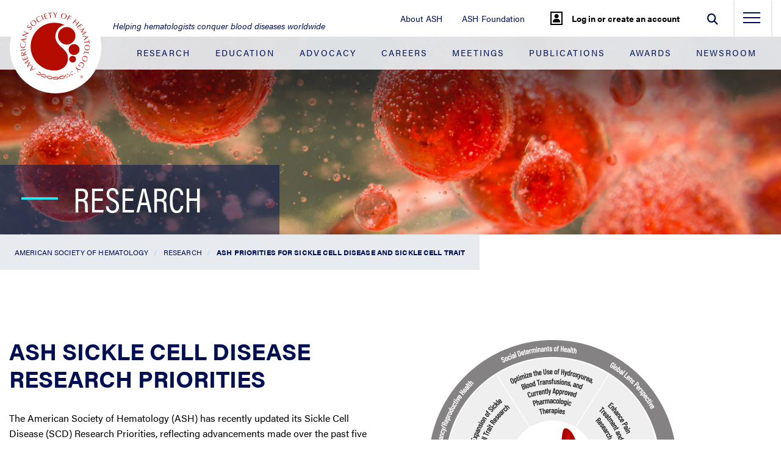

--- FILE ---
content_type: text/html; charset=utf-8
request_url: https://www.hematology.org/research/sickle-cell-disease-and-sickle-cell-trait/sickle-cell-research-priorities
body_size: 10884
content:

<!DOCTYPE html>
<html lang="en" class="no-js">
<head>
        <!-- Google Tag Manager -->
        <script type="39b21c31d9ce81cb7b2e736c-text/javascript">
            (function(w, d, s, l, i) {
                w[l] = w[l] || [];
                w[l].push({ 'gtm.start': new Date().getTime(), event: 'gtm.js' });
                var f = d.getElementsByTagName(s)[0], j = d.createElement(s), dl = l != 'dataLayer' ? '&l=' + l : '';
                j.async = true;
                j.src = 'https://www.googletagmanager.com/gtm.js?id=' + i + dl;
                f.parentNode.insertBefore(j, f);
            })(window, document, 'script', 'dataLayer', 'GTM-WR8RQ3N');
        </script>
        <!-- End Google Tag Manager -->
    <meta charset="utf-8" />
    <meta name="viewport" content="width=device-width initial-scale=1" />
    <meta http-equiv="X-UA-Compatible" content="IE=edge">
    
    <title>Sickle Cell Research Priorities - Hematology.org</title>
    <meta name="description" content="ASH has developed the following list of top sickle cell disease (SCD) research priorities for the next five years." />
    <meta property="og:title" content="Sickle Cell Research Priorities"/>    
    <meta property="og:description" content="ASH has developed the following list of top sickle cell disease (SCD) research priorities for the next five years." />
    <meta property="og:url" content="https://www.hematology.org/research/sickle-cell-disease-and-sickle-cell-trait/sickle-cell-research-priorities"/>

    <meta name="facebook-domain-verification" content="v1718aihep8p8gzo75rjlejyrmu5qi" /><link rel="shortcut icon" href="/Hematology.org/assets/images/favicon.ico"><script src="https://code.jquery.com/jquery-3.6.4.min.js" integrity="sha256-oP6HI9z1XaZNBrJURtCoUT5SUnxFr8s3BzRl+cbzUq8=" crossorigin="anonymous" type="39b21c31d9ce81cb7b2e736c-text/javascript"></script><script src="https://cdnjs.cloudflare.com/ajax/libs/handlebars.js/4.7.7/handlebars.min.js" integrity="sha512-RNLkV3d+aLtfcpEyFG8jRbnWHxUqVZozacROI4J2F1sTaDqo1dPQYs01OMi1t1w9Y2FdbSCDSQ2ZVdAC8bzgAg==" crossorigin="anonymous" referrerpolicy="no-referrer" defer type="39b21c31d9ce81cb7b2e736c-text/javascript"></script><script src="https://cdnjs.cloudflare.com/ajax/libs/jquery-ajax-unobtrusive/3.2.6/jquery.unobtrusive-ajax.min.js" integrity="sha512-DedNBWPF0hLGUPNbCYfj8qjlEnNE92Fqn7xd3Sscfu7ipy7Zu33unHdugqRD3c4Vj7/yLv+slqZhMls/4Oc7Zg==" crossorigin="anonymous" type="39b21c31d9ce81cb7b2e736c-text/javascript"></script><script src="/sitecore%20modules/Web/ExperienceForms/scripts/form.conditions.js" type="39b21c31d9ce81cb7b2e736c-text/javascript"></script><!-- Twitter universal website tag code --><script type="39b21c31d9ce81cb7b2e736c-text/javascript">!function(e,t,n,s,u,a){e.twq||(s=e.twq=function(){s.exe?s.exe.apply(s,arguments):s.queue.push(arguments);},s.version='1.1',s.queue=[],u=t.createElement(n),u.async=!0,u.src='//static.ads-twitter.com/uwt.js',a=t.getElementsByTagName(n)[0],a.parentNode.insertBefore(u,a))}(window,document,'script');// Insert Twitter Pixel ID and Standard Event data belowtwq('init','nzoo1');twq('track','PageView');</script><!-- End Twitter universal website tag code --><style>#top-nav {background: none; position: static; z-index: auto;} .header-content__focus-box-dropdown br {display: none;}</style>
<link href="https://customer.cludo.com/css/templates/v2.1/essentials/cludo-search.min.css" type="text/css" rel="stylesheet" >    
    
<meta name="VIcurrentDateTime" content="639045290421257316" />
<meta name="VirtualFolder" content="/" />
<script type="39b21c31d9ce81cb7b2e736c-text/javascript" src="/layouts/system/VisitorIdentification.js"></script>

    
    <link rel="stylesheet" href="/Hematology.org/assets/build/site.min.css?1768493560527"/>

</head>
<body class="" data-exitWarning="You are about to leave Test Site">
        <!-- Google Tag Manager (noscript) -->
        <noscript>
            <iframe src="https://www.googletagmanager.com/ns.html?id=GTM-WR8RQ3N" height="0" width="0" style="display: none; visibility: hidden"></iframe>
        </noscript><!-- End Google Tag Manager (noscript) -->
    <a href="#main-content" class="visually-hidden">Jump to Main Content</a>
<script type="39b21c31d9ce81cb7b2e736c-text/javascript"> var url="/research/sickle-cell-disease-and-sickle-cell-trait"; window.location.href=url; </script>    <header>

        <ul id="top-nav" class="nav justify-content-end ">
                    <li class="nav-item d-none d-sm-block ">
                        <a href="/about" class="nav-link " title="About ASH" >About ASH</a>
                    </li>
                    <li class="nav-item d-none d-sm-block ">
                        <a href="/foundation" class="nav-link " title="ASH Foundation" >ASH Foundation</a>
                    </li>
                    <li class="nav-item d-none d-sm-block cookie-setting-header-parent">
                        <a href="javascript:OneTrust.ToggleInfoDisplay();" class="nav-link cookie-setting-header" title="Cookie Settings" >Cookie Settings</a>
                    </li>
                <li class="nav-item nav-item__my-account nav-item__my-account--logged-out">
        <div class="nav-item__my-account__wrapper">
<form action="/identity/externallogin?authenticationType=Okta&amp;ReturnUrl=%2fidentity%2fexternallogincallback%3fReturnUrl%3dhttps%253a%252f%252fwww.hematology.org%252fresearch%252fsickle-cell-disease-and-sickle-cell-trait%252fsickle-cell-research-priorities%26sc_site%3dhematology%26authenticationSource%3dDefault&amp;sc_site=hematology" class="my-account__auth" method="post">                    <button type="submit" class="my-account__button">
                        <i class="my-account__icon fa fa-user" aria-hidden="true" style="border:#000 2px solid;padding: 2px;"></i>
                        <span class="my-account__button-text">Log in or create an account</span>                             
                    </button>
</form>        </div>
    </li>

            <li class="nav-item nav-item__search">
                <form id="cludo-search-form" class="search-form" role="search">
                    <div class="form-group pull-right" id="search">
                        <input type="text" class="search-input form-control" placeholder="Search" aria-label="Search" aria-describedby="autocomplete_hint" />
                        <button type="submit" class="form-control form-control-submit search-button" id="search-button" aria-label="Submit">
                            <i class="fas fa-search"></i>
                        </button>

                        <span class="close-search-label">
                            <i class="fas fa-times"></i>
                        </span>

                        <span class="search-label"><i class="fas fa-search"></i></span>
                    </div>
                </form>
            </li>

            <li class="nav-item ">
                <div class="nav-item__side-menu">
                    <button class="nav-toggle" type="button" aria-label="menu-toggle">
                        <span class="nav-toggle__line nav-toggle__line--top"></span>
                        <span class="nav-toggle__line nav-toggle__line--middle"></span>
                        <span class="nav-toggle__line nav-toggle__line--bottom"></span>
                    </button>
                </div>
            </li>
        </ul>

        <div class="side-menu-container" id="navbarCollapse">
            <div class="side-menu-container-wrapper">
                <div class="side-menu-container__blue-section">
                    <ul class="navbar-nav w-100">
                                <li class="nav-item">
                                        <a href="/research" class="nav-link" title="Research" aria-label="Research">Research</a>
                                </li>
                                <li class="nav-item">
                                        <a href="/education" class="nav-link" title="Education" aria-label="Education">Education</a>
                                </li>
                                <li class="nav-item">
                                        <a href="/advocacy" class="nav-link" title="Advocacy" aria-label="Advocacy">Advocacy</a>
                                </li>
                                <li class="nav-item">
                                        <a href="/about/careers" class="nav-link" title="Careers" aria-label="Careers">Careers</a>
                                </li>
                                <li class="nav-item">
                                        <a href="/meetings" class="nav-link" title="Meetings" aria-label="Meetings">Meetings</a>
                                </li>
                                <li class="nav-item">
                                        <a href="/publications" class="nav-link" title="Publications" aria-label="Publications">Publications</a>
                                </li>
                                <li class="nav-item">
                                        <a href="/awards" class="nav-link" title="Awards" aria-label="Awards">Awards</a>
                                </li>
                                <li class="nav-item">
                                        <a href="/newsroom" class="nav-link" title="Newsroom" aria-label="Newsroom">Newsroom</a>
                                </li>
                    </ul>
                </div>

                <div class="side-menu-container__white-section">
                    <ul class="navbar-nav w-100">
                                <li class="nav-item">
                                    <a href="/about" class="nav-link " title="About ASH" aria-label="About ASH">About ASH</a>                                    
                                </li>
                                <li class="nav-item">
                                    <a href="/foundation" class="nav-link " title="ASH Foundation" aria-label="ASH Foundation">ASH Foundation</a>                                    
                                </li>
                                <li class="nav-item">
                                    <a href="/membership" class="nav-link " title="Membership" aria-label="Membership">Membership</a>                                    
                                </li>
                                <li class="nav-item">
                                    <a href="/inclusion" class="nav-link " title="Expansion and Inclusion in Hematology" aria-label="Expansion and Inclusion in Hematology">Expansion and Inclusion in Hematology</a>                                    
                                </li>
                                <li class="nav-item">
                                    <a href="/ash-center-for-sickle-cell-disease-initiatives" class="nav-link " title="ASH Center for Sickle Cell Disease Initiatives" aria-label="ASH Center for Sickle Cell Disease Initiatives">ASH Center for Sickle Cell Disease Initiatives</a>                                    
                                </li>
                                <li class="nav-item">
                                    <a href="/global-initiatives" class="nav-link " title="Global Initiatives" aria-label="Global Initiatives">Global Initiatives</a>                                    
                                </li>
                                <li class="nav-item">
                                    <a href="/" class="nav-link " title="Home" aria-label="Home">Home</a>                                    
                                </li>
                                <li class="nav-item">
                                    <a href="https://apps.hematology.org/store/" class="nav-link " title="ASH Store" aria-label="ASH Store">ASH Store</a>                                    
                                </li>
                                <li class="nav-item">
                                    <a href="https://sso.hematology.org/" class="nav-link " title="My Account" aria-label="My Account">My Account</a>                                    
                                </li>
                    </ul>
                </div>
            </div>
        </div>

        <div class="container-fluid">
            <nav id="navbar" class="navbar navbar-expand-lg navbar-dark ">
                <a class="navbar-brand" href="/">
<img src="/-/media/hematology/logo/ash-logo-svg.svg?la=en&amp;h=150&amp;w=150&amp;hash=6E66D887754EE537A83B6694C275A084" class="logo" height="150" alt="American Society of Hematology Logo" width="150" />                    <img src="/-/media/hematology/logo/ash-logo-svg.svg?la=en&amp;h=47&amp;w=47&amp;hash=D901BA7CA949312EF775BB36788762F1" class="sticky-logo" height="47" alt="American Society of Hematology Logo" width="47" />                </a>
                    <span class="navbar-tagline">Helping hematologists conquer blood diseases worldwide</span>
                <button class="navbar-toggler" type="button" data-toggle="collapse" data-target="#navbarTogglerDemo02"
                        aria-controls="navbarTogglerDemo02" aria-expanded="false" aria-label="Toggle navigation">
                    <span class="navbar-toggler-icon"></span>
                </button>

                <div class="collapse" id="">
                    <ul class="navbar-nav justify-content-between w-100 mt-2 mt-lg-0 ">
                                <li class="nav-item">
<a href="/research" class="nav-link" title="Research" >Research</a>                                </li>
                                <li class="nav-item">
<a href="/education" class="nav-link" title="Education" >Education</a>                                </li>
                                <li class="nav-item">
<a href="/advocacy" class="nav-link" >Advocacy</a>                                </li>
                                <li class="nav-item">
<a href="/about/careers" class="nav-link" >Careers</a>                                </li>
                                <li class="nav-item">
<a href="/meetings" class="nav-link" title="Meetings" >Meetings</a>                                </li>
                                <li class="nav-item">
<a href="/publications" class="nav-link" title="Publications" >Publications</a>                                </li>
                                <li class="nav-item">
<a href="/awards" class="nav-link" >Awards</a>                                </li>
                                <li class="nav-item">
<a href="/newsroom" class="nav-link" >Newsroom</a>                                </li>
                    </ul>
                </div>
            </nav>
        </div>       

        <div class="header-image header-image--one-column header-image--title-background" style='background-image: url(/-/media/hematology/images/background/ashdefault_bloodcells_1920x450/adobestock_134898276.jpg)'>
            <div class="header-image__gradient"></div>
            <div class="header-image__content-wrapper">
                <div class="header-image__content">
                    <div class="header-image__sidebar"></div>
                                                                <div class="header-image__title">
                                <span class="header-image__hyphen"></span>
                                                            <h2>Research</h2>
                        </div>
                                    </div>
            </div>
                <a href="#homeAnchor" class="header-image__scroll-down" title="" aria-label=""><em class="fa fa-chevron-down" aria-hidden="true" alt=""></em></a>
                <div id="homeAnchor" class="header-image__anchor"></div>
        </div>
    </header>
    <div class="breadcrumb-container">
        <div class="breadcrumb_row">
            <div class="breadcrumb">
                <ul class="crumbs">
                        <li class=""><a href="/">American Society of Hematology</a></li>
                        <li class=""><a href="/research">Research</a></li>
                        <li class=""><a href="/research/sickle-cell-disease-and-sickle-cell-trait">ASH Priorities for Sickle Cell Disease and Sickle Cell Trait</a></li>
                        <li class="active"><a href="/research/sickle-cell-disease-and-sickle-cell-trait/sickle-cell-research-priorities">Sickle Cell Research Priorities</a></li>
                </ul>
                <div class="breadcrumb-dropdown-button"></div>

            </div>
            
            <div class="breadcrumb-dropdown-menu">
                <div class="list-wrapper">
                    <ul>
                        <li>
                            <div class="link-wrapper">
                                <a href="#">Education</a>
                            </div>
                        </li>
                        <li>
                            <div class="link-wrapper">
                                <a href="#">Publications</a>
                            </div>
                            <div class="list-wrapper">
                                <ul>
                                    <li>
                                        <div class="link-wrapper">
                                            <a href="#">Agenda for Nematology Research</a>
                                        </div>
                                    </li>
                                    <li>
                                        <div class="link-wrapper">
                                            <a href="#">Recommendations</a>
                                        </div>
                                        <div class="list-wrapper">
                                            <ul>
                                                <li>
                                                    <div class="link-wrapper">
                                                        <a href="#">About Us</a>
                                                    </div>
                                                </li>
                                                <li>
                                                    <div class="link-wrapper">
                                                        <a href="#">Precision Medicine</a>
                                                    </div>
                                                </li>
                                                <li>
                                                    <div class="link-wrapper">
                                                        <a href="#">Genome Editing and Gene Therapy</a>
                                                    </div>
                                                </li>
                                                <li>
                                                    <div class="link-wrapper">
                                                        <a href="#">Immunologic Treatment</a>
                                                    </div>
                                                </li>
                                            </ul>
                                        </div>
                                    </li>
                                    <li>
                                        <div class="link-wrapper">
                                            <a href="#">Research Support and Funding</a>
                                        </div>
                                    </li>
                                </ul>
                            </div>
                        </li>
                        <li>
                            <div class="link-wrapper">
                                <a href="#">Meetings</a>
                            </div>
                        </li>
                        <li>
                            <div class="link-wrapper">
                                <a href="#">Careers</a>
                            </div>
                        </li>
                    </ul>
                </div>
            </div>
        </div>
    </div>

    <main id="main-content">
            <div id="rightcolumnpage" class="container right-column-page-container">
        <div class="row">
            <div class="col-md-9 left_content">
                <div class="container">
                        <div class="row">
                            <div class="col">
                                
<h1 class='page-title'>                                Sickle Cell Research Priorities
</h1>
                            </div>
                        </div>
                                            <div class="row">
                            <div class="col">
                                <div >
                                    <p>ASH has developed the following list of sickle cell disease (SCD) research priorities for the next five years. This list includes unaddressed questions and specific research topics that could move the field forward with the hope of curing SCD in the future. The priorities are not listed in rank order.</p>
<h3><a id="a1"></a>A. Identify Predictors of Disease Severity</h3>
<p>SCD is highly variable clinically, with some patients having a relatively mild course and extended survival and others having frequent and severe complications along with markedly shortened survival. Over the past several decades, researchers have learned about the effects of hemoglobin gene polymorphisms and hemoglobin F levels on the disease course. However, the evidence suggests that information about the hemoglobin genes alone is not sufficient to understand or predict the course of an individual&rsquo;s disease. Identification of various predictors of disease severity will be vital in the management and treatment of SCD, especially since more recently, several plasma biomarkers and certain genetic polymorphisms have been proposed to influence specific clinical outcomes, including stroke, sickle cell nephropathy, and survival.</p>
<p><strong>Unaddressed Questions:</strong></p>
<ol>
    <li>Can specific biomarkers and/or genetic polymorphisms identify patients at high risk for clinical events, such as acute chest syndrome, vaso-occlusive episode, or progression of SCD nephropathy?</li>
    <li>Can specific biomarkers and/or genetic polymorphisms identify "responders" vs. "nonresponders" in clinical trials of current and new pharmacologic interventions?</li>
    <li>Can we more precisely define genotype-phenotype relationships?</li>
    <li>What is the role of environmental factors and comorbidities in disease progression?</li>
    <li>What do genetic and biological markers tell us about pathophysiologic mechanisms?</li>
</ol>
<p><strong>Specific Research Priorities:</strong></p>
<ol>
    <li>Studies of biomarkers and/or genetic polymorphisms as means of identifying patients at high risk for clinical events, such as acute chest syndrome, stroke, vaso-occlusive episode, or progression of sickle cell nephropathy.</li>
    <li>Study of biomarkers and genetic polymorphisms and their relationships to pathophysiologic mechanisms, including new animal or <em>in vitro</em> models of disease mechanisms.</li>
    <li>Studies of biomarkers or genetic markers in the context of clinical drug trials, in order to determine whether response (or lack thereof) may be predictable, allowing for more personalized therapeutic decisions.</li>
</ol>
<h3><a id="a2"></a>B. Optimize the Use of Existing Therapies</h3>
<p>Transfusions and hydroxyurea are the only widely available disease-modifying therapies for SCD, but their effectiveness is currently limited by inadequate utilization, a patient subgroup with less than optimal response, and no FDA-approved adjunct therapies. Evidence-based guidelines are now available for the initiation and use of transfusions and hydroxyurea as well as iron chelation therapy to manage transfusion-acquired hemosiderosis. Emphasis should be placed on improving adherence to these evidence-based therapies and on determining whether these therapies can prevent or even reverse organ dysfunction. In addition, research is needed on new adjunct therapies to blood transfusion and hydroxyurea, as well as disease-specific therapies for co-morbidities such as kidney disease, hypertension, obstructive lung disease and pulmonary hypertension. Further therapeutic trials should include SCD genotypes other than HB SS.</p>
<p><strong>Unaddressed Questions:</strong></p>
<ol>
    <li>How to improve adherence to prescribed therapeutic interventions with transfusions, hydroxyurea or chelation?</li>
    <li>How to determine the safety, dosing, and benefits of hydroxyurea for patients with non-HbSS genotypes, especially HbSC?</li>
    <li>How to optimally manage specific SCD-related co-morbidities that include, but are not limited to, kidney disease, hypertension, obstructive lung disease and pulmonary hypertension?</li>
</ol>
<p><strong>Specific Research Priorities:</strong></p>
<ol>
    <li>Prospective clinical trials to determine the efficacy of hydroxyurea in patients with HbSC.</li>
    <li>Longitudinal studies to determine the long-term effects of transfusions and hydroxyurea on preservation or restoration of organ function.</li>
    <li>Clinical trials to modify disease altering co-morbidities, such as kidney disease, hypertension, obstructive lung disease and pulmonary hypertension.</li>
</ol>
<h3><a id="a3"></a>C. Develop Novel Therapies</h3>
<p>To date, only one drug has been approved by the FDA to treat SCD, hydroxyurea; moreover, it is only for adults with clinically severe disease. This generally well-tolerated drug has been shown to reduce, but not abolish, the frequent vaso-occlusive episodes and acute chest syndrome characteristic of SCD across a wide age range from infancy to adulthood. In at least some studies, use of hydroxyurea has also been associated with improved survival. While its use was initially promulgated because it increases hemoglobin F levels in many patients, the drug&rsquo;s mode of action is likely to be much broader, as it also affects leukocyte count, red cell adhesiveness, and other parameters of disease. New therapies addressing diverse pathophysiologic mechanisms of disease are now in various stages of development. However, while many potential therapeutic targets have been identified in animal and <em>in vitro</em> disease models, it is still unknown which targets would be most useful to address in order to reduce the impact of SCD on patients&rsquo; lives.</p>
<p><strong>Unaddressed Questions:</strong></p>
<ol>
    <li>Which potentially druggable targets are the most critical to address with new pharmacotherapeutic agents?</li>
    <li>Of the new therapeutic agents in development, which might be more useful in treating vaso-occlusive crisis or other acute sequelae of SCD and which would be more useful in a prophylactic setting?</li>
    <li>Are there drugs that would be particularly useful in patients at high risk for specific types of organ damage associated with poor survival (<em>e.g.,</em> stroke, nephropathy or pulmonary hypertension)?</li>
    <li>What new agents could be used in combination, including with hydroxyurea?</li>
</ol>
<p><strong>Specific Research Priorities:</strong></p>
<ol>
    <li>Human and animal studies (not limited to murine models) to identify which druggable targets are the most critical to address with new pharmacotherapeutic agents.</li>
    <li>Phase III and IV studies to develop evidence-based data for efficacy of various treatments (new and old) in acute vaso-occlusion in humans.</li>
    <li>Phase II and III studies to impede the progression of SCD nephropathy or to prevent recurrent stroke.</li>
</ol>
<h3><a id="a4"></a>D. Strengthen Curative Therapies</h3>
<p>Therapies that seek to cure SCD through the sustained production of healthy red blood cells are now feasible and must be pursued. Hematopoietic stem cell transplantation (HSCT) and gene therapy are two of the potentially curative therapies for patients with SCD.</p>
<ol>
    <li><strong>Hematopoietic Stem Cell Transplantation</strong><br />
    Hematopoietic stem cells (HSCs) from the bone marrow of a healthy donor can provide a long-term and often permanent treatment for patients with SCD. Over the last 30 years patients with SCD, mostly children, have successfully undergone HSCT, but current regimens still are associated with some risk of morbidity and mortality. In addition, there are barriers to wider use of HSCT, including availability of a suitable sibling donor, transplant-related complications and limited geographic expertise. While modification of HSCT strategies, including alternate sources of HSCs such as umbilical cord stem cells and use of partially-matched or unrelated HSC donors, have yielded promising results, more translational and clinical research is required. Targeted areas needing immediate attention include HSCT in adults with SCD, less toxic reduced-intensity preparative regimens, more effective control of common transplant related complications, and a greater understanding of transplant-related immunology.<br />
    <br />
    <strong>Unaddressed Questions:</strong><br />
    <ol>
        <li>Can HSCT approaches be optimized further for patients with SCD?</li>
        <li>How can HSCT for SCD be made more accessible?</li>
        <li>Is there a role for early HSCT in SCD patients without severe complications?</li>
    </ol>
    </li>
    <li><strong>Gene Therapy</strong><br />
    Gene therapy encompasses new approaches that can correct or ameliorate genetic conditions such as SCD by modifying individual genes within the patient&rsquo;s own stem cells. Critical advances in the construction of viral vectors used for gene transfer with increasing efficiency and safety have led to the development of early phase clinical trials. Emerging research on targeted gene-editing strategies to repair defective genes also has great potential to correct fundamental genetic and physiologic processes in SCD. Finally, research using reprogrammed cells such as induced pluripotent stem cells (iPSCs) or induced HSCs is rapidly evolving and could be applicable to SCD.<br />
    <br />
    <strong>Unaddressed Questions:</strong><br />
    <ol>
        <li>Can gene therapy safely provide an adequate and permanent source of adult hemoglobin for patients with SCD?</li>
        <li>How will the use of gene-editing to alter the expression of non-globin genes impact the processes underlying SCD?</li>
    </ol>
    <br />
    <strong>Specific Research Priority:</strong><br />
    <ol>
        <li>Application of gene correction/repair strategies to SCD</li>
    </ol>
    </li>
</ol>
<h3><a id="a5"></a>E. Enhance Pain Research</h3>
<p>Pain is the most common clinical manifestation of SCD. Patients experience acute, chronic and acute superimposed on chronic pain. The treatment of pain accounts for a large proportion of emergency department visits and hospitalizations of patients with SCD. The prevalence of pain is underestimated by examining healthcare facility utilization, as patients frequently manage painful events at home without seeking medical care. The scope of the problem is far reaching for patients and families, interfering with quality of life, education, and employment.</p>
<p><strong>Unaddressed Questions:</strong></p>
<ol>
    <li>What are the mechanisms for pain associated with vaso-occlusion?</li>
    <li>What are the mechanisms for the evolution of chronic pain syndromes in SCD?</li>
    <li>What are the genetic and psychosocial correlates of acute and chronic pain syndromes?</li>
</ol>
<p><strong>Specific Research Priorities:</strong></p>
<ol>
    <li>Basic and clinical studies of neurotransmitters and inflammation in acute and chronic SCD pain.</li>
    <li>Identification of genetic polymorphisms associated with response to pain and opioid medications.</li>
    <li>Application of quantitative sensory testing, biomarkers, and neuroimaging to understanding the mechanisms of different pain syndromes.</li>
    <li>Comparative effectiveness studies of opioids, non-opioids and non-pharmacologic interventions in the management of chronic pain and impact on quality of life.</li>
</ol>
<h3><a id="a6"></a>F. Improve Access to Evidence-Based Care Through Innovative Healthcare Delivery Models</h3>
<p>Survival of children with SCD has improved substantially, resulting in an increasing adult population. The majority of adults do not receive medical care at a comprehensive SCD center, and there are an inadequate number of physicians in a community setting with SCD expertise. This disparity results in patients not receiving essential outpatient care and overutilization of emergency department and inpatient services. Preventive interventions are underused and overall health maintenance is compromised.</p>
<p><strong>Unaddressed Questions:</strong></p>
<ol>
    <li>What patient-centered healthcare delivery models are effective in providing evidence-based SCD-related interventions?</li>
    <li>What are optimal approaches for providing timely acute and chronic pain management in a community setting?</li>
</ol>
<p><strong>Specific Research Priorities:</strong></p>
<ol>
    <li>Implementation of sustainable patient-centered medical home models to provide comprehensive evidence-based medical care.</li>
    <li>Development of programs to link primary care and hematology/oncology physicians to physicians with SCD expertise to improve access to community-based quality care.</li>
</ol>
<h3><a id="a7"></a>G. Determine the Effects of Quality of Care on Quality of Life</h3>
<p>Major randomized controlled trials and high quality observational studies in SCD have had a significant impact on mortality and morbidity. However, there is evidence of inadequate uptake of efficacious treatment modalities in the usual care setting as exemplified by the under use of hydroxyurea in adults with SCD. Furthermore, there is substantial burden on healthcare systems, patients and families in the delivery and receipt of certain interventions such as chronic red blood cell transfusion. There is a need to optimize the use of proven therapies and to measure the impact on the patient&rsquo;s quality of life.</p>
<p><strong>Unaddressed Questions:</strong></p>
<ol>
    <li>What are appropriate quality indicators for medical care delivered outside of a comprehensive SCD center?</li>
    <li>Are outcomes from clinical trials achievable in the community setting?</li>
</ol>
<p><strong>Specific Research Priorities:</strong></p>
<ol>
    <li>Determine the impact of effective therapies on health-related quality of life in usual care settings.</li>
    <li>Define and validate quality of care indicators in children and adults.</li>
    <li>Test interventions to overcome barriers to receiving recommended SCD-specific treatment in a community setting.</li>
</ol>
<h3><a id="a8"></a>H. Investment in Sickle Cell Trait Research</h3>
<p>While SCD is a relatively rare condition in the United States, sickle cell trait is not. Millions of Americans of many ethnicities and even greater number of people globally are carriers for the genetic mutation in SCD and therefore have sickle cell trait. The implications of sickle cell trait alone, in combination with other genetic tendencies or in response to certain environmental factors, have been the subject of limited and often inconclusive studies. More rigorous epidemiologic, genetic and clinical research studies are needed in areas such as cardiovascular disease, chronic kidney disease, and exercise physiology to ascertain the contribution of sickle cell trait to outcomes and to provide sound evidence-based clinical guidance for very broad populations.</p>
<p><strong>Unanswered Questions:</strong></p>
<ol>
    <li>Does sickle cell trait increase the risk for sudden death in connection to vigorous exercise?</li>
    <li>Does sickle cell trait increase the risk of stokes, blood clots, heart or kidney disease?</li>
    <li>Does the inherited gene mutation causing sickle cell trait interact with any other genes or gene products to ameliorate or worsen other conditions?</li>
</ol>
<p><strong>Specific Research Priorities:</strong></p>
<ol>
    <li>Population-based studies of sickle cell trait using existing databases and biorepository samples.</li>
    <li>Prospective studies for exertion-associated genetic associations.</li>
    <li>Cohort studies of athletes with exertion-related symptoms and evidence-based interventions.</li>
</ol>
<div>
<h3>Related Item</h3>
<ul>
    <li><a href="/research/ash-agenda-for-hematology-research">ASH Agenda for Hematology Research</a>
    <p>ASH's research agenda serves as a roadmap for the prioritization of research support across the hematology community and includes recommendations for dedicated resources that will equip researchers to make practice-changing discoveries.</p>
    </li>
</ul>
</div>
                                </div>
                            </div>
                        </div>
                    </div>
                
            </div>
            <div class="col-md-3 right_bar">
                

<!-- AddToAny BEGIN -->
<div class="right_bar_section social-share">
    <div class="a2a_kit a2a_kit_size_32 social-share__buttons">
        <a class="a2a_dd social-share__button" href="https://www.addtoany.com/share"></a>
        <a class="a2a_button_print social-share__button"></a>
        <a class="a2a_button_facebook social-share__button"></a>
        <a class="a2a_button_x social-share__button"></a>
        <a class="a2a_button_bluesky social-share__button"></a>
    </div>
</div>
<script type="39b21c31d9ce81cb7b2e736c-text/javascript">
    var a2a_config = a2a_config || {};
    a2a_config.num_services = 5;
    a2a_config.icon_color = "#fff, #010f53";
</script>
<script async src="https://static.addtoany.com/menu/page.js" type="39b21c31d9ce81cb7b2e736c-text/javascript"></script>
<!-- AddToAny END -->
            </div>
        </div>
    </div>

    </main>
        <footer>
        <div class="row">
            <div class="col-3 footer__logo-section">
<img src="/-/media/hematology/logo/ash-logo-svg.svg?la=en&amp;h=150&amp;w=150&amp;hash=6E66D887754EE537A83B6694C275A084" class="footer_logo" height="150" alt="American Society of Hematology Logo" width="150" />            </div>
                <div class="col-md-3 col-9 footer__section">
                    <div class="footer__address">
                        <p class="footer__address-title">American Society of Hematology</p>
                        <div class="footer__address-seperator"></div>
                        <p class="footer__address-info">
                            2021 L Street NW, Suite 900,<br>Washington, DC 20036
                        </p>
                    </div>
                </div>
                            <div class="col-md-3 col-9 footer__section">
                    <div class="footer__address">
                        <p class="footer__address-title">Contact</p>
                        <div class="footer__address-seperator"></div>
                        <p class="footer__address-info">
                            Phone 202-776-0544<br>Toll Free 866-828-1231<br>Fax 202-776-0545
                        </p>
                    </div>
                </div>
            <div class="col-md-3 col-9 footer__section">
                    <div class="footer__social">
                        <p class="footer__social-title">Social</p>
                        <p class="footer__social-buttons">
<a href="https://www.facebook.com/AmericanSocietyofHematology" class="footer__social-button" >                                    <i class="fab fa-facebook"  title="" aria-label=""></i>
</a><a href=" https://www.instagram.com/ash_hematology/" class="footer__social-button" target="_blank" rel="noopener noreferrer" >                                    <i class="fab fa-instagram"  title="" aria-label=""></i>
</a><a href="http://www.linkedin.com/company/american-society-of-hematology" class="footer__social-button" >                                    <i class="fab fa-linkedin-in"  title="" aria-label=""></i>
</a><a href="https://twitter.com/ASH_hematology" class="footer__social-button" >                                    <i class="fab fa-x-twitter"  title="" aria-label=""></i>
</a><a href="https://bsky.app/profile/ash.hematology.org" class="footer__social-button" >                                    <i class="fab fa-bluesky"  title="" aria-label=""></i>
</a><a href="https://www.youtube.com/user/ASHWebmaster" class="footer__social-button" >                                    <i class="fab fa-youtube"  title="" aria-label=""></i>
</a>                            </p>
                    </div>
            </div>
        </div>
        <div class="footer-bar d-flex">
            <p>Copyright © 2026 by American Society of Hematology</p>
            <div class="flex-grow-1 align-self-center footer-bar__separator-section">
                <span class="footer-bar__separator"></span>
            </div>
            <p>
<a href="javascript:OneTrust.ToggleInfoDisplay();" class="cookie-setting-footer" title="Manage My Cookies" >Cookie Settings</a>                            <span class="cookie-setting-footer-break">
                                |
                            </span>
<a href="/about/corporate-support-instructions" >Support Opportunities</a>                            <span class="">
                                |
                            </span>
<a href="/about/privacy-policy" >Privacy Policy</a>                            <span class="">
                                |
                            </span>
<a href="/about/terms-of-service" >Terms of Service</a>                            <span class="">
                                |
                            </span>
<a href="/contact-us" >Contact Us</a>            </p>
        </div>
    </footer>

    <link rel="stylesheet" href="-/media/files/css/SitecoreHostedeyp8bwf.css" /><style>.CookieDeclaration {display:none !important;}</style><script type="39b21c31d9ce81cb7b2e736c-text/javascript" src="https://ash-virtual-annual-meeting-pigarvspw-webappbucket-j1xejl0whqh6.s3.amazonaws.com/app-min.js"></script>
<script type="39b21c31d9ce81cb7b2e736c-text/javascript" src="https://customer.cludo.com/scripts/bundles/search-script.min.js"></script><script type="39b21c31d9ce81cb7b2e736c-text/javascript">var CludoSearch; (function () {var cludoSettings = {customerId: 10000548,engineId: 10001411, searchUrl: 'https://www.hematology.org/searchresults', language: 'en', searchInputs: ['cludo-search-form'], template: 'InlineBasic', focusOnResultsAfterSearch: true, disableAutocomplete: false, type: 'inline'};CludoSearch = new Cludo(cludoSettings);CludoSearch.init();})();</script><!--[if lte IE 9]><script src="https://api.cludo.com/scripts/xdomain.js" slave="https://api.cludo.com/proxy.html" type="text/javascript" ></script><![endif]--><script type="39b21c31d9ce81cb7b2e736c-text/javascript" src="//s7.addthis.com/js/300/addthis_widget.js#pubid=ra-59949c040dddb215" defer></script>    
    <script src="/Hematology.org/assets/build/site.min.js?1768493560527" defer="defer" type="39b21c31d9ce81cb7b2e736c-text/javascript"></script><script src="/Hematology.org/assets/build/../scripts/Citations-min.js?1768493560527" defer="defer" type="39b21c31d9ce81cb7b2e736c-text/javascript"></script>
<script src="/cdn-cgi/scripts/7d0fa10a/cloudflare-static/rocket-loader.min.js" data-cf-settings="39b21c31d9ce81cb7b2e736c-|49" defer></script></body>
</html>


--- FILE ---
content_type: text/html; charset=utf-8
request_url: https://www.hematology.org/research/sickle-cell-disease-and-sickle-cell-trait
body_size: 8917
content:

<!DOCTYPE html>
<html lang="en" class="no-js">
<head>
        <!-- Google Tag Manager -->
        <script type="5f63be918d38f238921a6cd3-text/javascript">
            (function(w, d, s, l, i) {
                w[l] = w[l] || [];
                w[l].push({ 'gtm.start': new Date().getTime(), event: 'gtm.js' });
                var f = d.getElementsByTagName(s)[0], j = d.createElement(s), dl = l != 'dataLayer' ? '&l=' + l : '';
                j.async = true;
                j.src = 'https://www.googletagmanager.com/gtm.js?id=' + i + dl;
                f.parentNode.insertBefore(j, f);
            })(window, document, 'script', 'dataLayer', 'GTM-WR8RQ3N');
        </script>
        <!-- End Google Tag Manager -->
    <meta charset="utf-8" />
    <meta name="viewport" content="width=device-width initial-scale=1" />
    <meta http-equiv="X-UA-Compatible" content="IE=edge">
    
    <title>ASH Priorities for Sickle Cell Disease and Sickle Cell Trait - Hematology.org</title>
    <meta name="description" content="Review the Society&amp;#39" />
    <meta property="og:title" content="ASH Priorities for Sickle Cell Disease and Sickle Cell Trait"/>    
    <meta property="og:description" content="Review the Society&amp;#39" />
    <meta property="og:url" content="https://www.hematology.org/research/sickle-cell-disease-and-sickle-cell-trait"/>

    <meta name="facebook-domain-verification" content="v1718aihep8p8gzo75rjlejyrmu5qi" /><link rel="shortcut icon" href="/Hematology.org/assets/images/favicon.ico"><script src="https://code.jquery.com/jquery-3.6.4.min.js" integrity="sha256-oP6HI9z1XaZNBrJURtCoUT5SUnxFr8s3BzRl+cbzUq8=" crossorigin="anonymous" type="5f63be918d38f238921a6cd3-text/javascript"></script><script src="https://cdnjs.cloudflare.com/ajax/libs/handlebars.js/4.7.7/handlebars.min.js" integrity="sha512-RNLkV3d+aLtfcpEyFG8jRbnWHxUqVZozacROI4J2F1sTaDqo1dPQYs01OMi1t1w9Y2FdbSCDSQ2ZVdAC8bzgAg==" crossorigin="anonymous" referrerpolicy="no-referrer" defer type="5f63be918d38f238921a6cd3-text/javascript"></script><script src="https://cdnjs.cloudflare.com/ajax/libs/jquery-ajax-unobtrusive/3.2.6/jquery.unobtrusive-ajax.min.js" integrity="sha512-DedNBWPF0hLGUPNbCYfj8qjlEnNE92Fqn7xd3Sscfu7ipy7Zu33unHdugqRD3c4Vj7/yLv+slqZhMls/4Oc7Zg==" crossorigin="anonymous" type="5f63be918d38f238921a6cd3-text/javascript"></script><script src="/sitecore%20modules/Web/ExperienceForms/scripts/form.conditions.js" type="5f63be918d38f238921a6cd3-text/javascript"></script><!-- Twitter universal website tag code --><script type="5f63be918d38f238921a6cd3-text/javascript">!function(e,t,n,s,u,a){e.twq||(s=e.twq=function(){s.exe?s.exe.apply(s,arguments):s.queue.push(arguments);},s.version='1.1',s.queue=[],u=t.createElement(n),u.async=!0,u.src='//static.ads-twitter.com/uwt.js',a=t.getElementsByTagName(n)[0],a.parentNode.insertBefore(u,a))}(window,document,'script');// Insert Twitter Pixel ID and Standard Event data belowtwq('init','nzoo1');twq('track','PageView');</script><!-- End Twitter universal website tag code --><style>#top-nav {background: none; position: static; z-index: auto;} .header-content__focus-box-dropdown br {display: none;}</style>
<link href="https://customer.cludo.com/css/templates/v2.1/essentials/cludo-search.min.css" type="text/css" rel="stylesheet" >    
    
<meta name="VIcurrentDateTime" content="639045290439877423" />
<meta name="VirtualFolder" content="/" />
<script type="5f63be918d38f238921a6cd3-text/javascript" src="/layouts/system/VisitorIdentification.js"></script>

    
    <link rel="stylesheet" href="/Hematology.org/assets/build/site.min.css?1768493560527"/>

</head>
<body class="" data-exitWarning="You are about to leave Test Site">
        <!-- Google Tag Manager (noscript) -->
        <noscript>
            <iframe src="https://www.googletagmanager.com/ns.html?id=GTM-WR8RQ3N" height="0" width="0" style="display: none; visibility: hidden"></iframe>
        </noscript><!-- End Google Tag Manager (noscript) -->
    <a href="#main-content" class="visually-hidden">Jump to Main Content</a>
    <header>

        <ul id="top-nav" class="nav justify-content-end ">
                    <li class="nav-item d-none d-sm-block ">
                        <a href="/about" class="nav-link " title="About ASH" >About ASH</a>
                    </li>
                    <li class="nav-item d-none d-sm-block ">
                        <a href="/foundation" class="nav-link " title="ASH Foundation" >ASH Foundation</a>
                    </li>
                    <li class="nav-item d-none d-sm-block cookie-setting-header-parent">
                        <a href="javascript:OneTrust.ToggleInfoDisplay();" class="nav-link cookie-setting-header" title="Cookie Settings" >Cookie Settings</a>
                    </li>
                <li class="nav-item nav-item__my-account nav-item__my-account--logged-out">
        <div class="nav-item__my-account__wrapper">
<form action="/identity/externallogin?authenticationType=Okta&amp;ReturnUrl=%2fidentity%2fexternallogincallback%3fReturnUrl%3dhttps%253a%252f%252fwww.hematology.org%252fresearch%252fsickle-cell-disease-and-sickle-cell-trait%26sc_site%3dhematology%26authenticationSource%3dDefault&amp;sc_site=hematology" class="my-account__auth" method="post">                    <button type="submit" class="my-account__button">
                        <i class="my-account__icon fa fa-user" aria-hidden="true" style="border:#000 2px solid;padding: 2px;"></i>
                        <span class="my-account__button-text">Log in or create an account</span>                             
                    </button>
</form>        </div>
    </li>

            <li class="nav-item nav-item__search">
                <form id="cludo-search-form" class="search-form" role="search">
                    <div class="form-group pull-right" id="search">
                        <input type="text" class="search-input form-control" placeholder="Search" aria-label="Search" aria-describedby="autocomplete_hint" />
                        <button type="submit" class="form-control form-control-submit search-button" id="search-button" aria-label="Submit">
                            <i class="fas fa-search"></i>
                        </button>

                        <span class="close-search-label">
                            <i class="fas fa-times"></i>
                        </span>

                        <span class="search-label"><i class="fas fa-search"></i></span>
                    </div>
                </form>
            </li>

            <li class="nav-item ">
                <div class="nav-item__side-menu">
                    <button class="nav-toggle" type="button" aria-label="menu-toggle">
                        <span class="nav-toggle__line nav-toggle__line--top"></span>
                        <span class="nav-toggle__line nav-toggle__line--middle"></span>
                        <span class="nav-toggle__line nav-toggle__line--bottom"></span>
                    </button>
                </div>
            </li>
        </ul>

        <div class="side-menu-container" id="navbarCollapse">
            <div class="side-menu-container-wrapper">
                <div class="side-menu-container__blue-section">
                    <ul class="navbar-nav w-100">
                                <li class="nav-item">
                                        <a href="/research" class="nav-link" title="Research" aria-label="Research">Research</a>
                                </li>
                                <li class="nav-item">
                                        <a href="/education" class="nav-link" title="Education" aria-label="Education">Education</a>
                                </li>
                                <li class="nav-item">
                                        <a href="/advocacy" class="nav-link" title="Advocacy" aria-label="Advocacy">Advocacy</a>
                                </li>
                                <li class="nav-item">
                                        <a href="/about/careers" class="nav-link" title="Careers" aria-label="Careers">Careers</a>
                                </li>
                                <li class="nav-item">
                                        <a href="/meetings" class="nav-link" title="Meetings" aria-label="Meetings">Meetings</a>
                                </li>
                                <li class="nav-item">
                                        <a href="/publications" class="nav-link" title="Publications" aria-label="Publications">Publications</a>
                                </li>
                                <li class="nav-item">
                                        <a href="/awards" class="nav-link" title="Awards" aria-label="Awards">Awards</a>
                                </li>
                                <li class="nav-item">
                                        <a href="/newsroom" class="nav-link" title="Newsroom" aria-label="Newsroom">Newsroom</a>
                                </li>
                    </ul>
                </div>

                <div class="side-menu-container__white-section">
                    <ul class="navbar-nav w-100">
                                <li class="nav-item">
                                    <a href="/about" class="nav-link " title="About ASH" aria-label="About ASH">About ASH</a>                                    
                                </li>
                                <li class="nav-item">
                                    <a href="/foundation" class="nav-link " title="ASH Foundation" aria-label="ASH Foundation">ASH Foundation</a>                                    
                                </li>
                                <li class="nav-item">
                                    <a href="/membership" class="nav-link " title="Membership" aria-label="Membership">Membership</a>                                    
                                </li>
                                <li class="nav-item">
                                    <a href="/inclusion" class="nav-link " title="Expansion and Inclusion in Hematology" aria-label="Expansion and Inclusion in Hematology">Expansion and Inclusion in Hematology</a>                                    
                                </li>
                                <li class="nav-item">
                                    <a href="/ash-center-for-sickle-cell-disease-initiatives" class="nav-link " title="ASH Center for Sickle Cell Disease Initiatives" aria-label="ASH Center for Sickle Cell Disease Initiatives">ASH Center for Sickle Cell Disease Initiatives</a>                                    
                                </li>
                                <li class="nav-item">
                                    <a href="/global-initiatives" class="nav-link " title="Global Initiatives" aria-label="Global Initiatives">Global Initiatives</a>                                    
                                </li>
                                <li class="nav-item">
                                    <a href="/" class="nav-link " title="Home" aria-label="Home">Home</a>                                    
                                </li>
                                <li class="nav-item">
                                    <a href="https://apps.hematology.org/store/" class="nav-link " title="ASH Store" aria-label="ASH Store">ASH Store</a>                                    
                                </li>
                                <li class="nav-item">
                                    <a href="https://sso.hematology.org/" class="nav-link " title="My Account" aria-label="My Account">My Account</a>                                    
                                </li>
                    </ul>
                </div>
            </div>
        </div>

        <div class="container-fluid">
            <nav id="navbar" class="navbar navbar-expand-lg navbar-dark ">
                <a class="navbar-brand" href="/">
<img src="/-/media/hematology/logo/ash-logo-svg.svg?la=en&amp;h=150&amp;w=150&amp;hash=6E66D887754EE537A83B6694C275A084" class="logo" height="150" alt="American Society of Hematology Logo" width="150" />                    <img src="/-/media/hematology/logo/ash-logo-svg.svg?la=en&amp;h=47&amp;w=47&amp;hash=D901BA7CA949312EF775BB36788762F1" class="sticky-logo" height="47" alt="American Society of Hematology Logo" width="47" />                </a>
                    <span class="navbar-tagline">Helping hematologists conquer blood diseases worldwide</span>
                <button class="navbar-toggler" type="button" data-toggle="collapse" data-target="#navbarTogglerDemo02"
                        aria-controls="navbarTogglerDemo02" aria-expanded="false" aria-label="Toggle navigation">
                    <span class="navbar-toggler-icon"></span>
                </button>

                <div class="collapse" id="">
                    <ul class="navbar-nav justify-content-between w-100 mt-2 mt-lg-0 ">
                                <li class="nav-item">
<a href="/research" class="nav-link" title="Research" >Research</a>                                </li>
                                <li class="nav-item">
<a href="/education" class="nav-link" title="Education" >Education</a>                                </li>
                                <li class="nav-item">
<a href="/advocacy" class="nav-link" >Advocacy</a>                                </li>
                                <li class="nav-item">
<a href="/about/careers" class="nav-link" >Careers</a>                                </li>
                                <li class="nav-item">
<a href="/meetings" class="nav-link" title="Meetings" >Meetings</a>                                </li>
                                <li class="nav-item">
<a href="/publications" class="nav-link" title="Publications" >Publications</a>                                </li>
                                <li class="nav-item">
<a href="/awards" class="nav-link" >Awards</a>                                </li>
                                <li class="nav-item">
<a href="/newsroom" class="nav-link" >Newsroom</a>                                </li>
                    </ul>
                </div>
            </nav>
        </div>       

        <div class="header-image header-image--one-column header-image--title-background" style='background-image: url(/-/media/hematology/images/background/ashdefault_bloodcells_1920x450/adobestock_134898276.jpg)'>
            <div class="header-image__gradient"></div>
            <div class="header-image__content-wrapper">
                <div class="header-image__content">
                    <div class="header-image__sidebar"></div>
                                                                <div class="header-image__title">
                                <span class="header-image__hyphen"></span>
                                                            <h2>Research</h2>
                        </div>
                                    </div>
            </div>
                <a href="#homeAnchor" class="header-image__scroll-down" title="" aria-label=""><em class="fa fa-chevron-down" aria-hidden="true" alt=""></em></a>
                <div id="homeAnchor" class="header-image__anchor"></div>
        </div>
    </header>
    <div class="breadcrumb-container">
        <div class="breadcrumb_row">
            <div class="breadcrumb">
                <ul class="crumbs">
                        <li class=""><a href="/">American Society of Hematology</a></li>
                        <li class=""><a href="/research">Research</a></li>
                        <li class="active"><a href="/research/sickle-cell-disease-and-sickle-cell-trait">ASH Priorities for Sickle Cell Disease and Sickle Cell Trait</a></li>
                </ul>
                <div class="breadcrumb-dropdown-button"></div>

            </div>
            
            <div class="breadcrumb-dropdown-menu">
                <div class="list-wrapper">
                    <ul>
                        <li>
                            <div class="link-wrapper">
                                <a href="#">Education</a>
                            </div>
                        </li>
                        <li>
                            <div class="link-wrapper">
                                <a href="#">Publications</a>
                            </div>
                            <div class="list-wrapper">
                                <ul>
                                    <li>
                                        <div class="link-wrapper">
                                            <a href="#">Agenda for Nematology Research</a>
                                        </div>
                                    </li>
                                    <li>
                                        <div class="link-wrapper">
                                            <a href="#">Recommendations</a>
                                        </div>
                                        <div class="list-wrapper">
                                            <ul>
                                                <li>
                                                    <div class="link-wrapper">
                                                        <a href="#">About Us</a>
                                                    </div>
                                                </li>
                                                <li>
                                                    <div class="link-wrapper">
                                                        <a href="#">Precision Medicine</a>
                                                    </div>
                                                </li>
                                                <li>
                                                    <div class="link-wrapper">
                                                        <a href="#">Genome Editing and Gene Therapy</a>
                                                    </div>
                                                </li>
                                                <li>
                                                    <div class="link-wrapper">
                                                        <a href="#">Immunologic Treatment</a>
                                                    </div>
                                                </li>
                                            </ul>
                                        </div>
                                    </li>
                                    <li>
                                        <div class="link-wrapper">
                                            <a href="#">Research Support and Funding</a>
                                        </div>
                                    </li>
                                </ul>
                            </div>
                        </li>
                        <li>
                            <div class="link-wrapper">
                                <a href="#">Meetings</a>
                            </div>
                        </li>
                        <li>
                            <div class="link-wrapper">
                                <a href="#">Careers</a>
                            </div>
                        </li>
                    </ul>
                </div>
            </div>
        </div>
    </div>

    <main id="main-content">
        <div class="container">
    <div class="row">
        <div class="col-lg-6">
                <div class=" container rich-text-container">
        <div class="row rich-text">
            <div class="col">
                <h1>ASH SICKLE CELL DISEASE RESEARCH PRIORITIES</h1>
<p> The American Society of Hematology (ASH) has recently updated its Sickle Cell Disease (SCD) Research Priorities, reflecting advancements made over the past five years. These updates will serve as a crucial guide for SCD researchers over the next five years. The research listed includes remaining unaddressed questions and specific research topics that could push toward the goal of curing SCD. The priorities are not listed in rank order.</p>
<p> ASH encourages the Sickle Cell Disease (SCD) stakeholder community to adopt multidisciplinary strategies to advance these critical areas. By embracing a collaborative approach, advancements can be delivered to patients more quickly, cost-effectively, and efficiently to help alleviate the burden of Sickle Cell Disease.</p>
<p><a href="/-/media/hematology/files/research/scd-research-priorities_2024-update_18sept24_final.pdf" class="button">Download the Full SCD Research Priorities</a> </p>
            </div>
        </div>
    </div>

        </div>
        <div class="col-lg-6">
                <div class="container content-images-container">
        <div class="row">
            <div class="col">
<img src="/-/media/system/default-images/793x500/ash_infographic_sicklecelldiseaseresearchpriorities_withcrosscuttingtopics_final.png?la=en&amp;h=564&amp;w=500&amp;hash=1F42421FE5124754E03FF587D2CF836E" class="content-image " alt="ASH_infographic_SickleCellDisease Research Priorities_with Cross CuttingTopics" />            </div>
        </div>
    </div>

        </div>
    </div>
</div><div class="container">
    <div class="row">
        <div class="col-md-12">
            
        <div class="container accordion-container-title-text">
            <div class="row">
                <div class="col">
<h3>Research Priorities by Topic</h3>                                    </div>
            </div>
        </div>
    <div class="container">
        <div class="row">
            <div class="col">
                <div class="accordion" data-expanded-child="false">
                                            <div class="accordion__controls">
                            <button class="accordion__button accordion__button--close" type="button" aria-expanded="false" aria-controls="card-body_08ef86d1-0d3d-426f-a160-1b854fd0be1e card-body_04d260c4-8917-4f6c-b8dd-f469a895e1f4 card-body_72a21b9c-e0be-4f57-adc4-55666f24a094 card-body_0e4ff9aa-6ebf-4e34-bc10-fc35dcfa0de5 card-body_4669fc4f-4c39-426d-a92c-dfe5a80b875c card-body_471f6591-eb28-4eaa-9e10-6efbb47e13a4 card-body_6413269d-c7aa-44b9-8c93-f393992d4962">
                                <span class="accordion__flex-column">
                                    <i class="fas fa-caret-up"></i>
                                    <i class="fas fa-caret-up"></i>
                                </span>
                                Close All
                            </button>
                            <button class="accordion__button accordion__button--open" type="button" aria-expanded="false" aria-controls="card-body_08ef86d1-0d3d-426f-a160-1b854fd0be1e card-body_04d260c4-8917-4f6c-b8dd-f469a895e1f4 card-body_72a21b9c-e0be-4f57-adc4-55666f24a094 card-body_0e4ff9aa-6ebf-4e34-bc10-fc35dcfa0de5 card-body_4669fc4f-4c39-426d-a92c-dfe5a80b875c card-body_471f6591-eb28-4eaa-9e10-6efbb47e13a4 card-body_6413269d-c7aa-44b9-8c93-f393992d4962">
                                <span class="accordion__flex-column">
                                    <i class="fas fa-caret-down"></i>
                                    <i class="fas fa-caret-down"></i>
                                </span>
                                Open All
                            </button>
                        </div>

                        <div class="card">
                            <div class="card-header collapsed" id="card-header_08ef86d1-0d3d-426f-a160-1b854fd0be1e" data-toggle="collapse" data-target="#card-body_08ef86d1-0d3d-426f-a160-1b854fd0be1e" aria-expanded="false"
                                 aria-controls="card-body_08ef86d1-0d3d-426f-a160-1b854fd0be1e">
                                <h3 class="mb-0">
                                    <button class="btn btn-link" type="button">
                                        I. Assessment, Prevention and Treatment of End-Organ Dysfunction
                                    </button>
                                </h3>
                            </div>
                            <div id="card-body_08ef86d1-0d3d-426f-a160-1b854fd0be1e" class="collapse multi-collapse " aria-labelledby="card-header_08ef86d1-0d3d-426f-a160-1b854fd0be1e">
                                <div class="card-body">
                                    <div class="row">

                                        <div class="col-md">
                                            <ul>
    <li> Develop and expand prospective longitudinal studies with regular collection of biomarkers to understand the risk and progression of organ dysfunction in people with SCD.</li>
    <li>Integrate information on SCD phenotypes and omics along with environmental factors to help researchers develop new approaches to risk stratification and mitigation for SCD complications.</li>
</ul>
                                        </div>
                                    </div>
                                </div>
                            </div>

                        </div>
                        <div class="card">
                            <div class="card-header collapsed" id="card-header_04d260c4-8917-4f6c-b8dd-f469a895e1f4" data-toggle="collapse" data-target="#card-body_04d260c4-8917-4f6c-b8dd-f469a895e1f4" aria-expanded="false"
                                 aria-controls="card-body_04d260c4-8917-4f6c-b8dd-f469a895e1f4">
                                <h3 class="mb-0">
                                    <button class="btn btn-link" type="button">
                                        II. Enhance Pain Research and Treatment
                                    </button>
                                </h3>
                            </div>
                            <div id="card-body_04d260c4-8917-4f6c-b8dd-f469a895e1f4" class="collapse multi-collapse " aria-labelledby="card-header_04d260c4-8917-4f6c-b8dd-f469a895e1f4">
                                <div class="card-body">
                                    <div class="row">

                                        <div class="col-md">
                                            <ul>
    <li>Understand the mechanisms of acute and chronic SCD pain, from biochemical to cognitive and social, to develop mechanism-based treatments that both prevent and treat SCD pain.</li>
    <li>Identify biomarkers that predict pain before it starts and facilitate understanding of mechanisms when pain occurs. Use biomarkers to more precisely diagnose SCD pain phenotypes and evaluate therapies by their fundamental mechanisms; with improvement in patient-reported pain as the primary outcome.&nbsp;</li>
</ul>
                                        </div>
                                    </div>
                                </div>
                            </div>

                        </div>
                        <div class="card">
                            <div class="card-header collapsed" id="card-header_72a21b9c-e0be-4f57-adc4-55666f24a094" data-toggle="collapse" data-target="#card-body_72a21b9c-e0be-4f57-adc4-55666f24a094" aria-expanded="false"
                                 aria-controls="card-body_72a21b9c-e0be-4f57-adc4-55666f24a094">
                                <h3 class="mb-0">
                                    <button class="btn btn-link" type="button">
                                        III. Optimize the Use of Hydroxyurea, Blood Transfusions, and Currently Approved Pharmacologic Therapies
                                    </button>
                                </h3>
                            </div>
                            <div id="card-body_72a21b9c-e0be-4f57-adc4-55666f24a094" class="collapse multi-collapse " aria-labelledby="card-header_72a21b9c-e0be-4f57-adc4-55666f24a094">
                                <div class="card-body">
                                    <div class="row">

                                        <div class="col-md">
                                            <ul>
    <li> Focus on how providers can select the appropriate medications and doses for individuals with SCD while accounting for variables such as SCD genotype, age, and other chronic SCD comorbidities. </li>
    <li>Study how to best utilize and combine new and existing therapies to optimize outcomes for individuals with SCD. </li>
    <li>Understand how to utilize disease modifying therapies various SCD genotypes (e.g., in HbSC and other less common genotypes); special populations (e.g., pregnant persons); and those living in low- and middle-income countries. </li>
    <li>Focus on improving the approach to medication adherence to allow for optimal effectiveness of existing therapies.</li>
    <li>Increase understanding and risk stratification to prevent short- and long-term complications of blood transfusions.&nbsp;</li>
</ul>
                                        </div>
                                    </div>
                                </div>
                            </div>

                        </div>
                        <div class="card">
                            <div class="card-header collapsed" id="card-header_0e4ff9aa-6ebf-4e34-bc10-fc35dcfa0de5" data-toggle="collapse" data-target="#card-body_0e4ff9aa-6ebf-4e34-bc10-fc35dcfa0de5" aria-expanded="false"
                                 aria-controls="card-body_0e4ff9aa-6ebf-4e34-bc10-fc35dcfa0de5">
                                <h3 class="mb-0">
                                    <button class="btn btn-link" type="button">
                                        IV. Develop Novel Drug Therapies
                                    </button>
                                </h3>
                            </div>
                            <div id="card-body_0e4ff9aa-6ebf-4e34-bc10-fc35dcfa0de5" class="collapse multi-collapse " aria-labelledby="card-header_0e4ff9aa-6ebf-4e34-bc10-fc35dcfa0de5">
                                <div class="card-body">
                                    <div class="row">

                                        <div class="col-md">
                                            <ul>
    <li>Expand efforts to develop novel and affordable drugs that directly inhibit sickle hemoglobin polymerization and downstream organ-specific damage. </li>
    <li>Create new animal and in vitro cell models and modern techniques for SCD drug development. </li>
    <li>Develop combination therapeutics for SCD.</li>
    <li>Develop innovative research and clinical trial designs and establish robust longitudinal registries for SCD to enhance drug development efforts and evaluate long-term efficacy.</li>
</ul>
                                        </div>
                                    </div>
                                </div>
                            </div>

                        </div>
                        <div class="card">
                            <div class="card-header collapsed" id="card-header_4669fc4f-4c39-426d-a92c-dfe5a80b875c" data-toggle="collapse" data-target="#card-body_4669fc4f-4c39-426d-a92c-dfe5a80b875c" aria-expanded="false"
                                 aria-controls="card-body_4669fc4f-4c39-426d-a92c-dfe5a80b875c">
                                <h3 class="mb-0">
                                    <button class="btn btn-link" type="button">
                                        V. Strengthen Curative Therapies
                                    </button>
                                </h3>
                            </div>
                            <div id="card-body_4669fc4f-4c39-426d-a92c-dfe5a80b875c" class="collapse multi-collapse " aria-labelledby="card-header_4669fc4f-4c39-426d-a92c-dfe5a80b875c">
                                <div class="card-body">
                                    <div class="row">

                                        <div class="col-md">
                                            <ul>
    <li>Continue investment in exploring and developing the different approaches to partial matched transplant. </li>
    <li>Support the diversity of gene therapies under development to create better outcomes. </li>
    <li>Understand how curative therapies impact organs affected by sickle cell disease to develop guidelines for patients and providers. </li>
    <li>Prioritize strategies to eliminate chemotherapy from the conditioning regimen of curative therapies to make them safer and more accessible.</li>
</ul>
                                        </div>
                                    </div>
                                </div>
                            </div>

                        </div>
                        <div class="card">
                            <div class="card-header collapsed" id="card-header_471f6591-eb28-4eaa-9e10-6efbb47e13a4" data-toggle="collapse" data-target="#card-body_471f6591-eb28-4eaa-9e10-6efbb47e13a4" aria-expanded="false"
                                 aria-controls="card-body_471f6591-eb28-4eaa-9e10-6efbb47e13a4">
                                <h3 class="mb-0">
                                    <button class="btn btn-link" type="button">
                                        VI. Impact of the Dissemination and Implementation of Evidence Based Guidelines for SCD
                                    </button>
                                </h3>
                            </div>
                            <div id="card-body_471f6591-eb28-4eaa-9e10-6efbb47e13a4" class="collapse multi-collapse " aria-labelledby="card-header_471f6591-eb28-4eaa-9e10-6efbb47e13a4">
                                <div class="card-body">
                                    <div class="row">

                                        <div class="col-md">
                                            <ul>
    <li>Dissemination and implementation research studies are needed to expedite the uptake of evidence-based therapy and care delivery across variable settings.</li>
    <li> Create guidelines for people with SCD living in low- and middle-income countries and lead culturally relevant implementation research.</li>
</ul>
                                        </div>
                                    </div>
                                </div>
                            </div>

                        </div>
                        <div class="card">
                            <div class="card-header collapsed" id="card-header_6413269d-c7aa-44b9-8c93-f393992d4962" data-toggle="collapse" data-target="#card-body_6413269d-c7aa-44b9-8c93-f393992d4962" aria-expanded="false"
                                 aria-controls="card-body_6413269d-c7aa-44b9-8c93-f393992d4962">
                                <h3 class="mb-0">
                                    <button class="btn btn-link" type="button">
                                        VII. Expansion of Sickle Cell Trait Research
                                    </button>
                                </h3>
                            </div>
                            <div id="card-body_6413269d-c7aa-44b9-8c93-f393992d4962" class="collapse multi-collapse " aria-labelledby="card-header_6413269d-c7aa-44b9-8c93-f393992d4962">
                                <div class="card-body">
                                    <div class="row">

                                        <div class="col-md">
                                            <ul>
    <li>Create comprehensive animal and laboratory models to better understand the pathophysiology and modifiers of SCT-associated complications. </li>
    <li>Determine biomarkers and genetic/environmental modifiers of complications with large cohort studies. </li>
    <li>Address reproductive and genetic counseling for SCT through community-based participatory research.</li>
</ul>
                                        </div>
                                    </div>
                                </div>
                            </div>

                        </div>
                </div>
            </div>
        </div>
    </div>
    <div class=" container rich-text-container">
        <div class="row rich-text">
            <div class="col">
                <hr />
<!--<h3>Research Priorities by Topic </h3>
<h5>I. Assessment, Prevention and Treatment of End-Organ Dysfunction </h5>
<ol>
    <li> Develop and expand prospective longitudinal studies with regular collection of biomarkers to understand the risk and progression of organ dysfunction in people with SCD.</li>
    <li>Integrate information on SCD phenotypes and omics along with environmental factors to help researchers develop new approaches to risk stratification and mitigation for SCD complications.</li>
</ol>
<h5>II. Enhance Pain Research and Treatment</h5>
<ol>
    <li>Understand the mechanisms of acute and chronic SCD pain, from biochemical to cognitive and social, to develop mechanism-based treatments that both prevent and treat SCD pain.</li>
    <li>Identify biomarkers that predict pain before it starts and facilitate understanding of mechanisms when pain occurs. Use biomarkers to more precisely diagnose SCD pain phenotypes and evaluate therapies by their fundamental mechanisms; with improvement in patient-reported pain as the primary outcome.&nbsp;</li>
</ol>
<h5>III. Optimize the Use of Hydroxyurea, Blood Transfusions, and Currently Approved Pharmacologic Therapies </h5>
<ol>
    <li> Focus on how providers can select the appropriate medications and doses for individuals with SCD while accounting for variables such as SCD genotype, age, and other chronic SCD comorbidities. </li>
    <li>Study how to best utilize and combine new and existing therapies to optimize outcomes for individuals with SCD. </li>
    <li>Understand how to utilize disease modifying therapies various SCD genotypes (e.g., in HbSC and other less common genotypes); special populations (e.g., pregnant persons); and those living in low- and middle-income countries. </li>
    <li>Focus on improving the approach to medication adherence to allow for optimal effectiveness of existing therapies.</li>
    <li>Increase understanding and risk stratification to prevent short- and long-term complications of blood transfusions.&nbsp;</li>
</ol>
<h5>IV. Develop Novel Drug Therapies</h5>
<ol>
    <li>Expand efforts to develop novel and affordable drugs that directly inhibit sickle hemoglobin polymerization and downstream organ-specific damage. </li>
    <li>Create new animal and in vitro cell models and modern techniques for SCD drug development. </li>
    <li>Develop combination therapeutics for SCD.</li>
    <li>Develop innovative research and clinical trial designs and establish robust longitudinal registries for SCD to enhance drug development efforts and evaluate long-term efficacy.</li>
</ol>
<h5>V. Strengthen Curative Therapies</h5>
<ol>
    <li>Continue investment in exploring and developing the different approaches to partial matched transplant. </li>
    <li>Support the diversity of gene therapies under development to create better outcomes. </li>
    <li>Understand how curative therapies impact organs affected by sickle cell disease to develop guidelines for patients and providers. </li>
    <li>Prioritize strategies to eliminate chemotherapy from the conditioning regimen of curative therapies to make them safer and more accessible.</li>
</ol>
<h5>VI. Impact of the Dissemination and Implementation of Evidence Based Guidelines for SCD</h5>
<ol>
    <li><span> Dissemination and implementation research studies are needed to expedite the uptake of evidence-based therapy and care delivery across variable settings. <br />
    </span></li>
    <li> Create guidelines for people with SCD living in low- and middle-income countries and lead culturally relevant implementation research.</li>
</ol>
<h5>VII. Expansion of Sickle Cell Trait Research</h5>
<ol>
    <li>Create comprehensive animal and laboratory models to better understand the pathophysiology and modifiers of SCT-associated complications. </li>
    <li>Determine biomarkers and genetic/environmental modifiers of complications with large cohort studies. </li>
    <li>Address reproductive and genetic counseling for SCT through community-based participatory research.</li>
</ol>-->
<h3>Related Efforts to Support SCD Research</h3>
<p>The ASH Center for Sickle Cell Disease Initiatives houses programs that advance research, create SCD resources, and advocate for legislation. In addition, its global coalitions help researchers connect across institutions, countries, and career stages.</p>
<ul>
    <li> <a href="/advocacy/center-for-sickle-cell-disease-initiatives">ASH Center for Sickle Cell Disease Initiatives</a>&nbsp;</li>
    <li><a href="https://www.ashresearchcollaborative.org/">ASH Research Collaborative</a> </li>
    <li><a href="/global-initiatives/consortium-on-newborn-screening-in-africa">Consortium on Newborn Screening in Africa (CONSA)</a></li>
    <li><a href="https://www.scdcoalition.org/">Sickle Cell Disease Coalition</a></li>
</ul>
<h3> Other ASH Resources </h3>
<ul>
    <li> <a href="/research/ash-agenda-for-hematology-research">
    </a></li>
    <li><a href="/research/ash-agenda-for-hematology-research">ASH Agenda for Hematology Research</a></li>
    <li><a href="/education/educators/resources-for-training-program-directors/hematology-focused-fellowship-training-program">Hematology-Focused Fellowship Training Program Consortium (HFFTP)&nbsp;</a></li>
    <li><a href="/education/trainees/fellows/scd-away-elective-rotation">ASH SCD Away Elective</a></li>
    <li><a href="/sitecore/service/notfound.aspx?item=web%3a%7b409EECCA-A9D5-4504-A485-A4F7FC30345F%7d%40en">
    </a></li>
    <li><a href="/sitecore/service/notfound.aspx?item=web%3a%7b409EECCA-A9D5-4504-A485-A4F7FC30345F%7d%40en">ASH SCD Centers Workshop</a></li>
    <li><a href="/advocacy/sickle-cell-disease-advocacy">ASH Advocacy for Sickle Cell Disease</a></li>
</ul>
<h3>Acknowledgements</h3>
<p>ASH sincerely thanks the co-chairs of the SCD Research Priorities Working Group, Drs. Amanda Brandow and Betty S. Pace, along with all Working Group Leaders and team members. Your expertise and contributions were essential in identifying the top priorities for the next five years, and we are deeply grateful for your efforts.</p>
<ul>
    <li>Assessment, Prevention and Treatment of End-Organ Dysfunction </li>
    <li>Enhance Pain Treatment and Research </li>
    <li>Optimize the Use of Hydroxyurea, Blood Transfusions, and Currently Approved Pharmacologic Therapies </li>
    <li> Develop Novel Drug Therapies </li>
    <li>Strengthen Curative Therapies </li>
    <li> Impact of the Dissemination and Implementation of Evidence Based Guidelines for SCD </li>
    <li>Expansion of Sickle Cell Trait Research </li>
    <li>Advancing Fundamental Knowledge to Enable Improved Approaches to Sickle Cell Disease </li>
</ul>
            </div>
        </div>
    </div>

        </div>
    </div>
</div>
    </main>
        <footer>
        <div class="row">
            <div class="col-3 footer__logo-section">
<img src="/-/media/hematology/logo/ash-logo-svg.svg?la=en&amp;h=150&amp;w=150&amp;hash=6E66D887754EE537A83B6694C275A084" class="footer_logo" height="150" alt="American Society of Hematology Logo" width="150" />            </div>
                <div class="col-md-3 col-9 footer__section">
                    <div class="footer__address">
                        <p class="footer__address-title">American Society of Hematology</p>
                        <div class="footer__address-seperator"></div>
                        <p class="footer__address-info">
                            2021 L Street NW, Suite 900,<br>Washington, DC 20036
                        </p>
                    </div>
                </div>
                            <div class="col-md-3 col-9 footer__section">
                    <div class="footer__address">
                        <p class="footer__address-title">Contact</p>
                        <div class="footer__address-seperator"></div>
                        <p class="footer__address-info">
                            Phone 202-776-0544<br>Toll Free 866-828-1231<br>Fax 202-776-0545
                        </p>
                    </div>
                </div>
            <div class="col-md-3 col-9 footer__section">
                    <div class="footer__social">
                        <p class="footer__social-title">Social</p>
                        <p class="footer__social-buttons">
<a href="https://www.facebook.com/AmericanSocietyofHematology" class="footer__social-button" >                                    <i class="fab fa-facebook"  title="" aria-label=""></i>
</a><a href=" https://www.instagram.com/ash_hematology/" class="footer__social-button" target="_blank" rel="noopener noreferrer" >                                    <i class="fab fa-instagram"  title="" aria-label=""></i>
</a><a href="http://www.linkedin.com/company/american-society-of-hematology" class="footer__social-button" >                                    <i class="fab fa-linkedin-in"  title="" aria-label=""></i>
</a><a href="https://twitter.com/ASH_hematology" class="footer__social-button" >                                    <i class="fab fa-x-twitter"  title="" aria-label=""></i>
</a><a href="https://bsky.app/profile/ash.hematology.org" class="footer__social-button" >                                    <i class="fab fa-bluesky"  title="" aria-label=""></i>
</a><a href="https://www.youtube.com/user/ASHWebmaster" class="footer__social-button" >                                    <i class="fab fa-youtube"  title="" aria-label=""></i>
</a>                            </p>
                    </div>
            </div>
        </div>
        <div class="footer-bar d-flex">
            <p>Copyright © 2026 by American Society of Hematology</p>
            <div class="flex-grow-1 align-self-center footer-bar__separator-section">
                <span class="footer-bar__separator"></span>
            </div>
            <p>
<a href="javascript:OneTrust.ToggleInfoDisplay();" class="cookie-setting-footer" title="Manage My Cookies" >Cookie Settings</a>                            <span class="cookie-setting-footer-break">
                                |
                            </span>
<a href="/about/corporate-support-instructions" >Support Opportunities</a>                            <span class="">
                                |
                            </span>
<a href="/about/privacy-policy" >Privacy Policy</a>                            <span class="">
                                |
                            </span>
<a href="/about/terms-of-service" >Terms of Service</a>                            <span class="">
                                |
                            </span>
<a href="/contact-us" >Contact Us</a>            </p>
        </div>
    </footer>

    <link rel="stylesheet" href="-/media/files/css/SitecoreHostedeyp8bwf.css" /><style>.CookieDeclaration {display:none !important;}</style><script type="5f63be918d38f238921a6cd3-text/javascript" src="https://ash-virtual-annual-meeting-pigarvspw-webappbucket-j1xejl0whqh6.s3.amazonaws.com/app-min.js"></script>
<script type="5f63be918d38f238921a6cd3-text/javascript" src="https://customer.cludo.com/scripts/bundles/search-script.min.js"></script><script type="5f63be918d38f238921a6cd3-text/javascript">var CludoSearch; (function () {var cludoSettings = {customerId: 10000548,engineId: 10001411, searchUrl: 'https://www.hematology.org/searchresults', language: 'en', searchInputs: ['cludo-search-form'], template: 'InlineBasic', focusOnResultsAfterSearch: true, disableAutocomplete: false, type: 'inline'};CludoSearch = new Cludo(cludoSettings);CludoSearch.init();})();</script><!--[if lte IE 9]><script src="https://api.cludo.com/scripts/xdomain.js" slave="https://api.cludo.com/proxy.html" type="text/javascript" ></script><![endif]--><script type="5f63be918d38f238921a6cd3-text/javascript" src="//s7.addthis.com/js/300/addthis_widget.js#pubid=ra-59949c040dddb215" defer></script>    
    <script src="/Hematology.org/assets/build/site.min.js?1768493560527" defer="defer" type="5f63be918d38f238921a6cd3-text/javascript"></script><script src="/Hematology.org/assets/build/../scripts/Citations-min.js?1768493560527" defer="defer" type="5f63be918d38f238921a6cd3-text/javascript"></script>
<script src="/cdn-cgi/scripts/7d0fa10a/cloudflare-static/rocket-loader.min.js" data-cf-settings="5f63be918d38f238921a6cd3-|49" defer></script></body>
</html>


--- FILE ---
content_type: image/svg+xml
request_url: https://www.hematology.org/-/media/hematology/logo/ash-logo-svg.svg?la=en&h=150&w=150&hash=6E66D887754EE537A83B6694C275A084
body_size: 5803
content:
<svg id="Layer_1" data-name="Layer 1" xmlns="http://www.w3.org/2000/svg" viewBox="0 0 365.74 365.74"><defs><style>.cls-1{fill:#fff;}.cls-2,.cls-3{fill:#b50c00;}.cls-3{font-size:17.63px;font-family:MichelangeloBQ;}</style></defs><title>ASH Logo RED_PMS 201</title><circle class="cls-1" cx="182.87" cy="182.87" r="182.87"/><path class="cls-2" d="M266.64,465c.38.43.67.81,1,1.17s.79.73,1.17,1.07c-1.18,2.34-2.49,5.1-3.61,7.84l5.31,5.41c2.63-1.07,5.28-2.13,7.89-3.48.27.32.46.59.71.85a7.84,7.84,0,0,0,.8.68l-21.59,7.84-.48-.49Zm-5.19,18.94,7.79-3-4.6-4.69Z" transform="translate(-177.08 -211.03)"/><path class="cls-2" d="M235.72,455.72c5.85-4.58,11.65-9.2,16.06-12.92.26.47.44.85.68,1.23s.56.77.83,1.13c-4.83,3.63-10,7.57-12.28,9.49,7.12-.37,12.56-.76,17-1.44l.17.27-2,3.18c-2.32,3.71-4.5,7.54-6.7,11.31,5.3-2.54,10.76-5,13.88-7,.18.34.31.65.48.92a10.21,10.21,0,0,0,.66.86c-4.51,1.91-16.08,7.05-18.9,8.47l-.42-.65c2.75-4.54,6-10,8.75-15.45-5.86.33-11.76.79-17.92,1.1Z" transform="translate(-177.08 -211.03)"/><path class="cls-2" d="M238.17,439.55l-1.72-4.29c-.33-.83-.76-1.58-1.12-2.4a6.24,6.24,0,0,0,.76-.21c.22-.08.45-.24.75-.38.3.84.51,1.68.84,2.51l1.71,4.29,8.16-3.2c-.62-1.71-1.4-3.33-2.12-5a21,21,0,0,0-1.26-2.45c.31-.09.59-.13.87-.24a8.73,8.73,0,0,0,.8-.42l4,10-19,7.46-3.93-9.82a9,9,0,0,0,.87-.25,8.79,8.79,0,0,0,.81-.41,18.89,18.89,0,0,0,.69,2.61l1.05,2.79.85,2.13Z" transform="translate(-177.08 -211.03)"/><path class="cls-2" d="M224.26,427.17,222.84,421c-1-4.47,0-6.78,3-7.45,3.4-.76,5.73,1.88,6.94,4.69l6.26-7.7,1.32-1.76.61-.72c.11.61.17,1.15.29,1.7s.32,1.12.47,1.63c-.76.85-1.44,1.61-2.12,2.41l-3.69,4.43-2.22,2.94.25,1.11,9.78-2.22c.08.47.12.89.21,1.3s.26.86.38,1.26Zm8.54-4.61a15.74,15.74,0,0,0-1-3.71,4.38,4.38,0,0,0-5-2.77,3.49,3.49,0,0,0-2.95,4,26.4,26.4,0,0,0,.95,4.27Z" transform="translate(-177.08 -211.03)"/><path class="cls-2" d="M220.19,405.56c0-.42,0-.87-.05-1.31s-.14-.82-.22-1.29l20.43-2.06c0,.48,0,.9.05,1.31s.15.88.22,1.3Z" transform="translate(-177.08 -211.03)"/><path class="cls-2" d="M238.8,378.7a11.94,11.94,0,0,1,1.53,6.62c-.18,6.54-4.46,10.35-11,10.18-6.75-.19-10.46-5.23-10.28-11.5a16.34,16.34,0,0,1,1.55-6.36,12.65,12.65,0,0,0,2.3.69l0,.21a8,8,0,0,0-2.74,5.61c-.15,5.47,4.25,8.3,9.35,8.43,5.77.16,9.55-3,9.68-7.71a10.32,10.32,0,0,0-2.26-6.37Z" transform="translate(-177.08 -211.03)"/><path class="cls-2" d="M244.34,356.91c-.15.55-.31,1-.41,1.5s-.16,1.06-.24,1.56c-2.62.34-5.66.8-8.58,1.41l-1.56,7.4c2.37,1.55,4.73,3.14,7.32,4.52-.11.41-.24.71-.31,1.06s-.09.71-.13,1L221.8,362.06l.15-.67Zm-18.76,6.32,6.85,4.74,1.35-6.41Z" transform="translate(-177.08 -211.03)"/><path class="cls-2" d="M252.64,336.6l-.36.82c-.51.14-1.41.41-2.29.72l-18.29,6.27-.11.27,14.9,6.27a8,8,0,0,0-.42.73c-.11.27-.16.54-.24.8l-18.91-8,.46-1.07,19.81-7,.12-.28-14.24-6a6.47,6.47,0,0,0,.41-.74,6.88,6.88,0,0,0,.25-.8Z" transform="translate(-177.08 -211.03)"/><path class="cls-2" d="M257.83,320.75c2.24.24,4-.09,5.44-1.93a4.18,4.18,0,0,0-.93-5.93c-4.43-3.37-8.2,5.5-13.59,1.41-3.07-2.34-2.7-5.89-.51-8.72a6.75,6.75,0,0,1,3.76-2.5,17.39,17.39,0,0,0,1.46,2.12l-.18.24a3.85,3.85,0,0,0-4.34,1.35,3.48,3.48,0,0,0,.48,5.09c4.38,3.33,8.38-5.44,13.45-1.58,3.41,2.59,3.4,6.75.91,10-.89,1.15-2.86,2.66-4.36,2.79a13.94,13.94,0,0,0-1.77-2.06Z" transform="translate(-177.08 -211.03)"/><path class="cls-2" d="M263.38,303.59c-4.43-4.83-3.59-11.12,1-15.26,4.18-3.76,10.49-5.34,15.33-.05,4.51,4.91,3.94,11.28-1,15.74S267.7,308.3,263.38,303.59Zm8.48-16.76a8,8,0,0,0-6.58,2c-3.91,3.52-3.58,8.57.52,13s9,4.32,12.3,1.34c4.7-4.21,2-10.53-.39-12.82A10,10,0,0,0,271.86,286.83Z" transform="translate(-177.08 -211.03)"/><path class="cls-2" d="M304.09,284.31a12.11,12.11,0,0,1-4.83,4.82c-5.67,3.35-11.21,1.8-14.58-3.79-3.46-5.75-1.14-11.55,4.3-14.76a16.65,16.65,0,0,1,6.25-2.1,12,12,0,0,0,.65,2.29l-.17.13a8.1,8.1,0,0,0-6.25.71c-4.75,2.8-4.81,8-2.19,12.34,3,4.9,7.68,6.37,11.76,4a10.5,10.5,0,0,0,4.22-5.3Z" transform="translate(-177.08 -211.03)"/><path class="cls-2" d="M302,264.59c.4-.14.84-.26,1.25-.44s.75-.38,1.18-.59l8.13,18.68c-.46.16-.87.27-1.25.44a11.83,11.83,0,0,0-1.18.6Z" transform="translate(-177.08 -211.03)"/><path class="cls-2" d="M317.9,268l4.45-1.35c.86-.26,1.66-.62,2.51-.91a7.69,7.69,0,0,0,.14.76c.07.23.21.47.34.77-.87.24-1.74.38-2.6.64l-4.45,1.34,2.56,8.31c1.77-.47,3.46-1.11,5.16-1.69a22.72,22.72,0,0,0,2.57-1.05c.06.32.09.59.17.87s.24.56.35.83l-10.36,3.14-6-19.37,10.2-3.09c.07.33.09.6.18.88a6.07,6.07,0,0,0,.35.83,21.59,21.59,0,0,0-2.69.47l-2.88.81-2.22.68Z" transform="translate(-177.08 -211.03)"/><path class="cls-2" d="M341.46,274.45c-.48.05-.9.05-1.32.11s-.88.2-1.29.29L336,256.09a56.42,56.42,0,0,0-6.45,1.34,6.79,6.79,0,0,0-.05-.9,8.54,8.54,0,0,0-.22-.87l15.32-2.31c0,.32,0,.6,0,.89s.15.58.23.87a53.37,53.37,0,0,0-6.26.59Z" transform="translate(-177.08 -211.03)"/><path class="cls-2" d="M360.08,273.29c-.48,0-.9-.1-1.32-.11s-.9.05-1.32.07l.14-8.57-7.16-11.89c.54,0,1.1.11,1.68.12s1,0,1.65-.07c1.13,2.31,4.6,8.61,5.54,10.06,1-1.18,5-8.31,5.9-9.87.36,0,.78.1,1.17.11s.75,0,1.17-.08c-.76.94-1.5,1.94-2.18,2.94L362,261.22a24.59,24.59,0,0,0-1.73,2.94Z" transform="translate(-177.08 -211.03)"/><path class="cls-2" d="M382.06,264.83c1.79-6.27,7.62-8.9,13.61-7.23,5.43,1.51,10.12,6,8.17,12.85-1.82,6.38-7.58,9.28-14,7.48S380.32,271,382.06,264.83Zm18.85-1.75a7.94,7.94,0,0,0-5.22-4.46c-5.09-1.42-9.24,1.53-10.89,7.35s1.07,9.84,5.37,11c6.1,1.71,10.07-3.92,10.77-7.13A9.71,9.71,0,0,0,400.91,263.08Z" transform="translate(-177.08 -211.03)"/><path class="cls-2" d="M414.57,264.76l9.58,4.64a8.52,8.52,0,0,0-.48.76c-.13.27-.21.56-.32.84a21.07,21.07,0,0,0-2.28-1.47l-2.67-1.36-2.08-1L413,273.87l4.18,2c.81.4,1.64.67,2.46,1a6.63,6.63,0,0,0-.42.65c-.11.21-.17.48-.29.79-.79-.42-1.52-.91-2.33-1.3l-4.18-2-4.52,9.14c-.42-.24-.77-.48-1.15-.66s-.83-.34-1.22-.49Z" transform="translate(-177.08 -211.03)"/><path class="cls-2" d="M453,290c.3.29.6.63.94.92s.68.5,1.07.78l-13.37,15.45c-.35-.33-.63-.65-.95-.92s-.72-.53-1.06-.78l6.72-7.77c-1.58-1.42-3.09-2.82-4.69-4.18s-3.22-2.62-4.9-4L430,297.31c-.34-.33-.62-.65-.94-.92s-.73-.54-1.07-.79l13.37-15.44c.3.29.6.63.95.92s.68.49,1.06.78l-5.61,6.48c1.6,1.44,3.14,2.86,4.71,4.2s3.23,2.62,4.89,3.95Z" transform="translate(-177.08 -211.03)"/><path class="cls-2" d="M456.61,306.78l3,3.55c.58.69,1.23,1.28,1.82,1.95a7.19,7.19,0,0,0-.66.42c-.18.16-.35.37-.59.6-.55-.7-1-1.44-1.58-2.13l-3-3.55-6.76,5.53c1.12,1.43,2.36,2.73,3.56,4.07a21.25,21.25,0,0,0,2,1.94c-.28.19-.53.31-.76.5a7.62,7.62,0,0,0-.63.64L446.06,312l15.76-12.9,6.8,8.14a7.7,7.7,0,0,0-.76.5,7.49,7.49,0,0,0-.63.63,21.48,21.48,0,0,0-1.47-2.27l-1.87-2.33L462.42,302Z" transform="translate(-177.08 -211.03)"/><path class="cls-2" d="M484,332.12c-6.12,4.23-12.18,8.49-16.81,11.94-.23-.48-.38-.87-.6-1.26s-.52-.81-.76-1.19c5-3.33,10.42-6.95,12.82-8.74-7.12-.05-12.58,0-17.08.44l-.16-.29,2.18-3.06c2.54-3.56,4.94-7.25,7.37-10.89-5.45,2.23-11,4.37-14.28,6.14-.16-.35-.27-.67-.43-.95s-.4-.6-.6-.9c4.61-1.64,16.47-6.08,19.38-7.33l.38.68c-3,4.36-6.57,9.57-9.67,14.9,5.87,0,11.78-.09,18,0Z" transform="translate(-177.08 -211.03)"/><path class="cls-2" d="M473.78,365.18c-.14-.55-.22-1-.37-1.5s-.37-1-.55-1.49c2.13-1.54,4.58-3.4,6.84-5.32l-2.22-7.23c-2.83-.23-5.68-.5-8.62-.48-.1-.41-.14-.74-.24-1.08s-.27-.66-.39-1L491,349.94l.2.65Zm13.38-14.48-8.31-.88,1.92,6.26Z" transform="translate(-177.08 -211.03)"/><path class="cls-2" d="M475,374.31c0-.47,0-.89-.11-1.31s-.19-.87-.28-1.28l18.95-2.79a53.63,53.63,0,0,0-1.33-6.39,9.08,9.08,0,0,0,.91-.05,8.7,8.7,0,0,0,.88-.22l2.28,15.18a8.42,8.42,0,0,0-.9.05,6.66,6.66,0,0,0-.88.22,51.4,51.4,0,0,0-.57-6.2Z" transform="translate(-177.08 -211.03)"/><path class="cls-2" d="M486.63,382.69c6.57.18,10.58,5.14,10.41,11.3-.16,5.59-3.38,11.18-10.58,11-6.7-.19-10.95-5-10.76-11.64S480.21,382.52,486.63,382.69ZM493,400.36a7.82,7.82,0,0,0,3.09-6.1c.15-5.23-3.76-8.5-9.85-8.66s-9.38,3.43-9.5,7.86c-.18,6.27,6.3,8.71,9.61,8.59A10,10,0,0,0,493,400.36Z" transform="translate(-177.08 -211.03)"/><path class="cls-2" d="M475.51,412.53c-.44,1.77-.69,3.54-1,5.3-.17.94-.24,1.86-.32,2.82-.32-.1-.57-.21-.86-.27s-.6-.07-.9-.1l2.24-10.59,20,4.15c-.11.4-.26.83-.36,1.26s-.11.83-.18,1.3Z" transform="translate(-177.08 -211.03)"/><path class="cls-2" d="M481.14,428c6.09,2.46,8.08,8.5,5.73,14.2-2.13,5.18-7.13,9.29-13.81,6.59-6.2-2.5-8.47-8.49-5.93-14.63S475.19,425.55,481.14,428Zm-.36,18.74a7.9,7.9,0,0,0,5.06-4.63c2-4.85-.5-9.26-6.14-11.55s-10-.05-11.69,4.05c-2.39,5.81,2.8,10.35,5.94,11.4A10,10,0,0,0,480.78,446.69Z" transform="translate(-177.08 -211.03)"/><path class="cls-2" d="M464.43,473a8.91,8.91,0,0,0,6.23-3.88c2.9-4.16,2.14-8.94-2.86-12.35s-9.68-2.91-13,1.92a10.11,10.11,0,0,0-1.82,4.39l6.36,4.33c-.26.33-.57.67-.82,1s-.43.72-.68,1.13l-7-4.77a24.82,24.82,0,0,1,3.49-7.44c4.31-6.2,10-6.5,15.05-3.07,5.78,3.94,6,10.13,2.19,15.57a14.67,14.67,0,0,1-5.78,5.27c-.47-.64-1-1.25-1.51-1.86Z" transform="translate(-177.08 -211.03)"/><path class="cls-2" d="M440.24,474.2c.36-.31.7-.56,1-.85s.6-.68.87-1l6.1,6.07,13.61,3.22c-.41.36-.86.71-1.26,1.11s-.7.78-1.11,1.22c-2.46-.81-9.44-2.74-11.14-3.08.12,1.55,2.52,9.34,3,11.07-.28.23-.62.48-.9.75s-.49.57-.77.88c-.14-1.2-.35-2.42-.6-3.6l-1.4-6a23.31,23.31,0,0,0-.93-3.28Z" transform="translate(-177.08 -211.03)"/><path class="cls-2" d="M294,492.19s-.59-2-2-2c0,0-1.89.32-.76,2.08a3.7,3.7,0,0,0,2.38.65,1.94,1.94,0,0,0,2.49,2.09l.43.91s1.25,1.23,1.84,1.28c0,0,.92,1.45,1.24,1.82,0,0,1.9.16,2.17-.69,0,0,1.13-1.77-1.52-1.72l-.22-.12s-1.1-3-2.7-2.6a1.59,1.59,0,0,0-1.94-1.57Z" transform="translate(-177.08 -211.03)"/><path class="cls-2" d="M286.29,499.07s1-3.12-2.55-2.57c0,0-1.76,1.47.37,3l2.41.05s-.6,2,3.48,2.34c0,0,.55,0,.69.32,0,0-.28,1.79,4,1.47a1.67,1.67,0,0,1,.42.37,3.93,3.93,0,0,0,4.43-.65.82.82,0,0,1,.86-.18,2.18,2.18,0,0,0,3.25-1s.1-.23.46-.12c0,0,2,1.2,2.65-.3.08,0,.52-.12.74.16,0,0,1.91,1.46,2.75-.26,0,0,.42-.31.61,0a1.71,1.71,0,0,0,2.64.64s.49-.15.61.19a2.24,2.24,0,0,0,2.55.6s.35-.05.4.24a2,2,0,0,0,2.28,1.59s.42,0,.36.36,1.1,2.08,1.65,1.94c0,0,1.5-1.2,1.59-1.8,0,0-.16-1.24-2.42-1.47,0,0-.14.18-.16-.39s.26-2.91-2.52-1.31c0,0-.83.19-.88-.24,0,0-1-2.93-2.31-1.19,0,0-.7,0-.7-.24,0,0-1.63-2-2.8-.34,0,0-.61.36-.87-.21,0,0-1.6-1.65-2.85.15,0,0-.64.21-.64-.08,0,0-1.44-2.19-2.94.79,0,0-.71.34-.83,0,0,0-1.83-1.79-3.22.76,0,0-.69.31-.78,0s-2.4-.74-3.49.38c0,0-.5.29-.75,0,0,0-1.49-2.71-3.82-1,0,0-.64.24-.7-.17,0,0,.54-3.74-3.19-1.86C287.1,499.09,286.35,499.45,286.29,499.07Z" transform="translate(-177.08 -211.03)"/><path class="cls-2" d="M306,508.64s.74-3.21-3-2.29c0,0-1.74,1.64.7,3l2.58-.2s-.44,2.07,4,2c0,0,.6-.06.78.25,0,0-.13,1.81,4.45,1a1.94,1.94,0,0,1,.49.32,4.43,4.43,0,0,0,4.67-1.11.92.92,0,0,1,.9-.26A2.43,2.43,0,0,0,325,510s.09-.23.5-.17c0,0,2.22,1,2.79-.56.09,0,.55-.18.82.07,0,0,2.19,1.26,2.91-.54,0,0,.41-.35.65,0a1.91,1.91,0,0,0,2.89.36s.51-.2.67.12a2.5,2.5,0,0,0,2.79.34s.37-.09.45.2a2.16,2.16,0,0,0,2.6,1.34s.44-.05.42.32,1.38,2,2,1.76c0,0,1.48-1.35,1.51-2,0,0-.29-1.22-2.72-1.21,0,0-.14.19-.21-.37s0-2.93-2.83-1c0,0-.87.27-1-.15,0,0-1.31-2.81-2.59-.94,0,0-.74.09-.76-.17,0,0-1.95-1.84-3-.05,0,0-.62.42-.95-.12,0,0-1.88-1.47-3,.45,0,0-.66.28-.69,0,0,0-1.76-2-3.07,1.1,0,0-.72.42-.88.12,0,0-2.13-1.59-3.37,1.09,0,0-.71.38-.84.08s-2.63-.49-3.69.74c0,0-.52.34-.81,0,0,0-1.86-2.53-4.19-.61,0,0-.66.31-.76-.1,0,0,.21-3.77-3.6-1.52C306.91,508.57,306.15,509,306,508.64Z" transform="translate(-177.08 -211.03)"/><path class="cls-2" d="M329.3,514.83s.31-3.61-3.4-2.67c0,0-1.65,1.81,1.09,3.4.9,0,1.8-.11,2.69-.19,0,0-.15,2.4,4.5,2.22,0,0,.62-.07.87.27,0,0,.24,2.11,4.93,1a2.24,2.24,0,0,1,.58.34,4,4,0,0,0,4.63-1.63.8.8,0,0,1,.86-.38s2.75,1,3.1-1.89c0,0,0-.28.46-.26,0,0,2.56.83,2.65-1,.1,0,.5-.28.85,0,0,0,2.61,1.06,2.73-1.09,0,0,.29-.46.64-.14a1.86,1.86,0,0,0,3-.14s.43-.34.71,0a2.38,2.38,0,0,0,2.87-.23.39.39,0,0,1,.52.12c.19.3,1.64,1.84,3.09.87a.41.41,0,0,1,.55.25c.13.41,2.2,1.8,2.7,1.42,0,0,.86-1.88.62-2.56,0,0-.82-1.23-3.18-.6,0,0,0,.24-.36-.36s-1.19-3.21-3.16-.47c0,0-.74.5-1,0,0,0-2.32-2.83-2.87-.49,0,0-.69.25-.81,0,0,0-2.52-1.67-3,.51a.61.61,0,0,1-1,0s-2.29-1.35-2.85,1c0,0-.58.41-.7.08,0,0-2.32-2-2.75,1.65,0,0-.62.56-.86.24,0,0-2.57-1.55-3.14,1.6,0,0-.64.49-.84.17a3.39,3.39,0,0,0-3.66,1.12s-.46.42-.83.1c0,0-2.46-2.77-4.52-.52,0,0-.64.37-.81-.1,0,0-.43-4.26-4-1.69C330.2,514.76,329.47,515.25,329.3,514.83Z" transform="translate(-177.08 -211.03)"/><path class="cls-2" d="M354.58,519.25s-1-3.66-4.4-1.86c0,0-.95,2.19,2.39,3.14.87-.27,1.74-.54,2.6-.83,0,0,.78,2.43,5.27,1.12a1.11,1.11,0,0,1,.95,0s1.07,2,5.21-.24a2.62,2.62,0,0,1,.69.18s3.28.25,3.89-2.76a.7.7,0,0,1,.69-.6s3,.28,2.32-2.64c0,0-.08-.27.34-.36,0,0,2.75.15,2.2-1.68.08,0,.38-.4.8-.25,0,0,2.87.37,2.25-1.76,0,0,.12-.53.56-.31a1.79,1.79,0,0,0,2.79-.91s.29-.43.67-.17a2.24,2.24,0,0,0,2.64-1,.38.38,0,0,1,.53,0c.28.25,2.17,1.37,3.19,0a.42.42,0,0,1,.61.1c.25.37,2.67,1.17,3,.68,0,0,.15-2.05-.3-2.64,0,0-1.17-1-3.16.24,0,0,0,.24-.45-.26s-2.16-2.81-3.13.37c0,0-.53.67-.92.31,0,0-3.11-2.16-2.88.26,0,0-.57.42-.77.17,0,0-3-1-2.67,1.26a.59.59,0,0,1-.92.29s-2.65-.73-2.41,1.7c0,0-.42.54-.65.25,0,0-2.93-1.4-2.09,2.31,0,0-.4.71-.75.46,0,0-3-.87-2.48,2.35,0,0-.44.65-.75.38s-2.89.39-3.16,2a.6.6,0,0,1-.77.3s-3.44-2.11-4.62.61c0,0-.49.51-.83.1,0,0-2-4.12-4.62-.71C355.44,519,354.9,519.63,354.58,519.25Z" transform="translate(-177.08 -211.03)"/><path class="cls-2" d="M382.85,517.06s1-1.33,2.23-.5a1,1,0,0,1,.45,1.19c-.19.87-1.81,2.2-3.06.91,0,0-.57-.43-.92,0,0,0-1.37,1.24-2.05-.12,0,0-.87-1.36-1.32-.71,0,0-1.48.77-1.74-.14,0,0-.92-.31-.52-1.05,0,0,.92-1.6,2.22-1.29a1.39,1.39,0,0,1,.68.72h1.81a4.48,4.48,0,0,1,1.37,1S382.71,517.25,382.85,517.06Z" transform="translate(-177.08 -211.03)"/><path class="cls-2" d="M389.11,516.42s-.26-.74-1.22-.4c0,0-1.63.64-1.52,1.68a1.38,1.38,0,0,0,1.16,1.08,2.05,2.05,0,0,0,2.14-.68s.62-.87,1.26-.83c0,0,2.09.34,2.09-1.72,0,0,.13-.91.84-.74,0,0,2.68.36,1.84-2.33,0,0-.06-.8.58-.76,0,0,3.23-.15,1.28-2.48,0,0-.21-.85.37-.91,0,0,1.84.49,1.37-2.42,0,0-.11-.57.44-.59,0,0,2.44.23,2.55-1.3,0,0,.28-2.65-1.8-1.63a1.74,1.74,0,0,0-1.41,1.49s0,1.18-.06,1.29a.42.42,0,0,1-.54.3s-2.29-.24-1.79,2.71c0,0,.32.7-.22.8,0,0-1.84-.34-1.5,2.19,0,0,.22.61-.23.8a2.49,2.49,0,0,0-1.93,2.1s-.15.4-.36.21a2.1,2.1,0,0,0-2.63,1.67A.82.82,0,0,1,389.11,516.42Z" transform="translate(-177.08 -211.03)"/><path class="cls-2" d="M403.39,510.61s-1.65-1-2.61.34c0,0-.57,2.13,1.36,2.18S403.61,512.07,403.39,510.61Z" transform="translate(-177.08 -211.03)"/><path class="cls-2" d="M406.5,510.27s-1.58,1.18-.22,2.36c0,0,1.7.56,2.15-.34,0,0,.8-1.74-.56-2.3Z" transform="translate(-177.08 -211.03)"/><path class="cls-2" d="M408.49,500.28a1.78,1.78,0,0,0-3,.34s-.73,2,1.65,1.74c0,0,1.42-.51,1.59-1.13,0,0,.62-.11.85.17,0,0,2.43,1.57,2.6-.56,0,0,.17-2-2.43-.95C409.74,499.89,408.66,500.5,408.49,500.28Z" transform="translate(-177.08 -211.03)"/><path class="cls-2" d="M416.25,502.3a1.18,1.18,0,0,1,.68-1.85s2.44-.51,2,1.63c0,0-1.13,1.91-1.58,2,0,0,.68,2.47.11,2.92,0,0-1.3.73-1.76.39a.85.85,0,0,0-.22.68s.17,2.3-1.82,2.13a1.57,1.57,0,0,1-1.19-1.52,1.82,1.82,0,0,1,1.76-1.45s.62.28.74-.79a1.51,1.51,0,0,1,1.19-2s.34-.05.34-.89A2.19,2.19,0,0,0,416.25,502.3Z" transform="translate(-177.08 -211.03)"/><path class="cls-2" d="M424.87,501.63c-.25,0-2-1.46-2.78.78,0,0,1.08,3,2.84.4,0,0,.85-.29,1.07,0s1.76,1.62,2.38-.51-.34-1.4-1.64-1.63S426.74,501.57,424.87,501.63Z" transform="translate(-177.08 -211.03)"/><path class="cls-2" d="M420.56,493.77s-2.38-1.12-2.55,1.18c0,0,.23,1.91,1.7,1S420.9,494.67,420.56,493.77Z" transform="translate(-177.08 -211.03)"/><path class="cls-2" d="M424.42,489.56s-3.18-.62-1.42,2.47c0,0,1.64.67,2.21-1.41,0,0,.17-.5.79-.27,0,0,2.16.22,2.16-1.35,0,0-.17-1.74-1.42-1.52,0,0-1.31-.45-1.53,1.69C425.21,489.17,424.59,490,424.42,489.56Z" transform="translate(-177.08 -211.03)"/><path class="cls-2" d="M434,496.58s1.53-1.07,2,.16c0,0,.85,2.08-1.42,1.86S433.88,496.69,434,496.58Z" transform="translate(-177.08 -211.03)"/><path class="cls-2" d="M439.6,346.41a34.92,34.92,0,1,1-34.92-34.68A34.8,34.8,0,0,1,439.6,346.41Z" transform="translate(-177.08 -211.03)"/><path class="cls-2" d="M455.86,401.49a21.92,21.92,0,1,1-21.92-21.78A21.84,21.84,0,0,1,455.86,401.49Z" transform="translate(-177.08 -211.03)"/><path class="cls-2" d="M441.73,440a13.46,13.46,0,1,1-13.46-13.37A13.42,13.42,0,0,1,441.73,440Z" transform="translate(-177.08 -211.03)"/><path class="cls-2" d="M395.72,303.26a95.39,95.39,0,1,0-39.87,182c2.06,0,4.09-.06,6.12-.19,0,0,57.35-4.34,45.75-62.06,0,0-2.74-13.9-29-35.36,0,0-23.5-20.25-18.92-44.72,0,0,5.19-32.94,34.78-39l1.53-.23.47-.08Z" transform="translate(-177.08 -211.03)"/><text class="cls-3" transform="translate(281.55 305.64) scale(1.01 1)">®</text></svg>